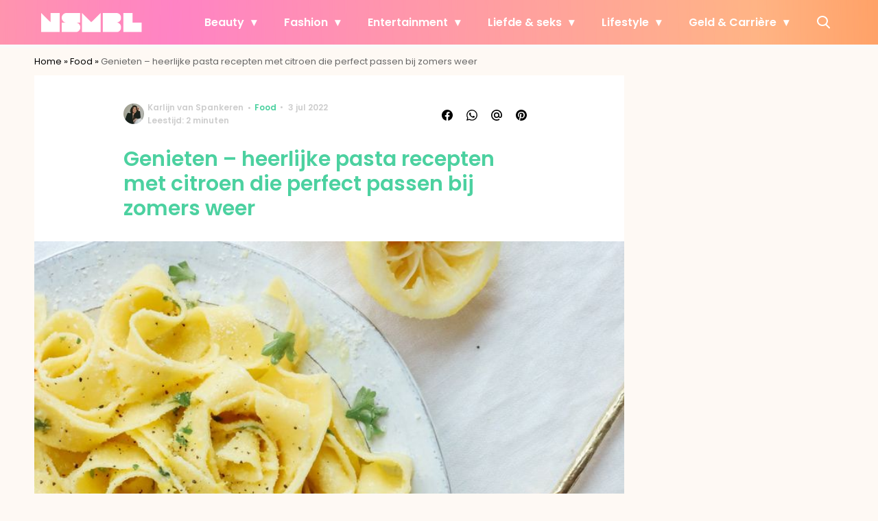

--- FILE ---
content_type: text/html; charset=UTF-8
request_url: https://www.nsmbl.nl/pasta-recepten-met-citroen-zomer/
body_size: 31070
content:
<!doctype html>
<html lang="nl-NL" class="no-js">
    <head>
      <meta charset="utf-8">
      <meta http-equiv="X-UA-Compatible" content="IE=edge">
      <meta name="viewport" content="width=device-width, initial-scale=1">
        <script type="text/javascript">window.gdprAppliesGlobally=true;
(function(){function n(){if(!window.frames.__cmpLocator){if(document.body&&document.body.firstChild){var e=document.body;var t=document.createElement("iframe");t.style.display="none";t.name="__cmpLocator";t.title="cmpLocator";e.insertBefore(t,e.firstChild)}else{setTimeout(n,5)}}}function e(e,t,n){if(typeof n!=="function"){return}
if(!window.__cmpBuffer){window.__cmpBuffer=[]}if(e==="ping"){n({gdprAppliesGlobally:window.gdprAppliesGlobally,cmpLoaded:false},true)}else{window.__cmpBuffer.push({command:e,parameter:t,callback:n})}}e.stub=true;function t(r){if(!window.__cmp||window.__cmp.stub!==true){return}if(!r.data){return}var a=typeof r.data==="string";var e;try{e=a?JSON.parse(r.data):r.data}catch(t){return}if(e.__cmpCall){var o=e.__cmpCall;window.__cmp(o.command,o.parameter,function(e,t){var n={__cmpReturn:{returnValue:e,success:t,callId:o.callId}};r.source.postMessage(a?JSON.stringify(n):n,"*")})}}if(typeof window.__cmp!=="function"){window.__cmp=e;if(window.addEventListener){window.addEventListener("message",t,false)}else{window.attachEvent("onmessage",t)}}n()})();(function(e){var t=document.createElement("script");t.id="spcloader";t.type="text/javascript";t.async=true;t.src="https://sdk.privacy-center.org/"+e+"/loader.js?target="+document.location.hostname;t.charset="utf-8";var n=document.getElementsByTagName("script")[0];
n.parentNode.insertBefore(t,n)})("11ef8ac9-6270-4d5e-8b99-8d6a5bd60059");console.log('Didomi cookiewall');

window.didomiOnReady = window.didomiOnReady || [];
window.didomiOnReady.push(function (Didomi) {
    window.tc_vars = {
      // Add Didomi variables
      didomiGDPRApplies: window.didomiState.didomiGDPRApplies,
      didomiIABConsent: window.didomiState.didomiIABConsent,
      didomiVendorsConsent: window.didomiState.didomiVendorsConsent,
      didomiVendorsConsentUnknown: window.didomiState.didomiVendorsConsentUnknown,
      didomiVendorsConsentDenied: window.didomiState.didomiVendorsConsentDenied,
      didomiPurposesConsent: window.didomiState.didomiPurposesConsent,
      didomiPurposesConsentUnknown: window.didomiState.didomiPurposesConsentUnknown,
      didomiPurposesConsentDenied: window.didomiState.didomiPurposesConsentDenied,
      didomiExperimentId: window.didomiState.didomiExperimentId,
      didomiExperimentUserGroup: window.didomiState.didomiExperimentUserGroup,
    };
    if(tc_vars.didomiPurposesConsent != ''){
        console.log( 'cookiewall consent = true');
        consentLevel = 3;
        loadAllScripts();
      } else {
        console.log( 'cookiewall consent = false');
        consentLevel = 0;
        loadAllScripts();
      }
});

window.didomiEventListeners = window.didomiEventListeners || [];
  window.didomiEventListeners.push({
    event: 'notice.clickagree',
    listener: function () {
      console.log('clicked agree');
      consentLevel =3;
      loadAllScripts();
      return false;
    }
  });
  window.didomiEventListeners.push({
    event: 'preferences.clickagreetoall',
    listener: function () {
        console.log('clicked agree');
        consentLevel =3;
        loadAllScripts();
        return false;
    }
  });
  window.didomiEventListeners.push({
    event: 'preferences.clicksavechoices',
    listener: function () {
        console.log('clicked agree');
        consentLevel = 3;
        loadAllScripts();
        return false;
    }
  });

function loadAllScripts(){
  console.log('start loading all scripts 2.19');
  console.log(tc_vars.didomiPurposesConsentDenied);
  var deniedConsent = tc_vars.didomiPurposesConsentDenied;
  
  if(deniedConsent.indexOf('cookies') == -1) {
    //SETTING VARIABLES
    var wpk_tags = dataLayer[0].Tags;
    if (wpk_tags != undefined) {
      var wpk_tags_array = wpk_tags.split(',');
    } else {
      var wpk_tags_array = [];
    }

    var sales_keywords = dataLayer[0].sales_keywords;
    if(sales_keywords == undefined){
        sales_keywords= '';
    } else {
      sales_keywords = sales_keywords.replace(/_/g, '');
      sales_keywords = sales_keywords.replace(/&/g, '_');
      sales_keywords = sales_keywords.replace(/&amp;/g, '_');
    }

    if (typeof dataLayer[0].Site !== 'undefined') {
      var site_name = dataLayer[0].Site.toLowerCase();
    } else {
      var site_name = '';
    }

    site_name = site_name.split(".");

    //SETTING VARIABLES
    var script = document.createElement("script");
    script.src = "https://shared.mediahuis.be/cxense/cxense.nsmbl.min.js";
    script.type = "didomi/javascript";
    script.setAttribute('data-vendor','iab:412');

    console.log('ads: '+deniedConsent.indexOf('create_ads_profile'));
    console.log('content: '+deniedConsent.indexOf('select_personalized_content'));

    if(deniedConsent.indexOf('create_ads_profile') < 0  && deniedConsent.indexOf('select_personalized_content') < 0){
      document.head.appendChild(script);
      console.log('load cxense!!!');
    } else {
      console.log('NOT load cxense!!');
    }
    if (dataLayer[0].show_banners == 1) {
      console.log('trigger fillSlots from cookiewall');
      setTimeout(function(){ fillSlots(); }, 800);
    //   fillSlots();
    }
    if(deniedConsent.indexOf('social_media') < 0){
      var y = document.getElementsByClassName("social-media-no-consent-box");
      var i;
      for (i = 0; i < y.length; i++) {
        y[i].style.display = "none";
      }
      var x_fb_post = document.getElementsByClassName("fb-post-no-consent");
      while(x_fb_post.length > 0) {
        x_fb_post[0].className = "fb-post";
      }
      var x_fb_video = document.getElementsByClassName("fb-video-no-consent");
      var i;
      while(x_fb_video.length > 0) {
        x_fb_video[0].className = "fb-video";
      }
      var x_twitter = document.getElementsByClassName("twitter-tweet-no-consent");
      while(x_twitter.length > 0) {
        x_twitter[0].className = "twitter-tweet";
      }
      var xi = document.getElementsByClassName("instagram-media-no-consent");
      while(xi.length > 0) {
        xi[0].className = "instagram-media";
      }
      var script = document.createElement("script");
      script.src = "https://platform.twitter.com/widgets.js";
      document.head.appendChild(script);

      var script = document.createElement("script");
      script.src = "https://www.instagram.com/embed.js";
      document.head.appendChild(script);

      var script = document.createElement("script");
      script.innerHTML = "window.instgrm.Embeds.process();";
      document.head.appendChild(script);

      var script = document.createElement("script");
      script.src = "https://connect.facebook.net/nl_NL/sdk.js#xfbml=1&amp;version=v8.0";

      var facebookDiv = document.createElement('script');
          facebookDiv.innerHTML =`window.fbAsyncInit = function() {FB.init({ xfbml      : true, version    : 'v5.0' });}; `;
          document.head.appendChild(facebookDiv);

      var my_awesome_script = document.createElement('script');
          my_awesome_script.setAttribute('src','https://connect.facebook.net/en_US/sdk.js');
          my_awesome_script.async = 'true';
          my_awesome_script.defer = 'true';
          document.head.appendChild(my_awesome_script);
    }
  } else {
    if (dataLayer[0].show_banners == 1) {
      console.log('trigger fillSlots from cookiewall when cookies denied');
      // setTimeout(function(){ fillSlots(); }, 100);
      fillSlots();
    }
  }
}

if (navigator.userAgent.toLowerCase().indexOf('cxensebot') != -1) {
  loadAllScripts();
}
</script>

     <link rel="preconnect" href="https://fonts.gstatic.com" crossorigin>
  <link rel="manifest" href="/wp-json/app/manifest">
  <link rel="preload" href="https://www.nsmbl.nl/wp-content/themes/fw3-nsmbl/fonts/wpk.ttf?x6yh2d" as="font" crossorigin="anonymous">
  <link rel="license" href="https://www.mediahuis.nl/algemene-voorwaarden/gebruikersvoorwaarden-uitgaven/general-terms-of-use-for-mediahuis-publications/">
  <meta name="dcterms.rights" content="Mediahuis Nederland B.V." />
      <meta name="theme-color" content="#ff87bd">
        <script>
    document.documentElement.className=document.documentElement.className.replace(/\bno-js\b/,"js");var window_width=Math.max(document.documentElement.clientWidth,window.innerWidth||0),isApple=/ipad|iphone|ipod/i.test(navigator.userAgent.toLowerCase()),isIphone=/iphone/i.test(navigator.userAgent.toLowerCase()),isAndroid=/android/i.test(navigator.userAgent.toLowerCase()),isMsie=/msie|windows/i.test(navigator.userAgent.toLowerCase()),isEdge=/edge/i.test(navigator.userAgent.toLowerCase());if(isApple)document.documentElement.className+=" apple",isIphone&&(document.documentElement.className+=" iphone");else if(isAndroid)document.documentElement.className+=" android";else if(isEdge)document.documentElement.className+=" edge";else if(isMsie){document.documentElement.className+=" msie";var isTen=/msie\ 10.0/i.test(navigator.userAgent.toLowerCase());isTen&&(document.documentElement.className+=" msie10");var isChrome=/chrome/i.test(navigator.userAgent.toLowerCase());isChrome&&(document.documentElement.className+=" mschrome");var isOld=/msie\ 9.0/i.test(navigator.userAgent.toLowerCase());isOld&&(document.documentElement.className+=" msieold");var isTooOld=/msie 8.0|msie 7.0|msie 6.0/i.test(navigator.userAgent.toLowerCase());isTooOld&&(document.documentElement.className+=" noooooo")}
  </script>

  <meta name='robots' content='index, follow, max-image-preview:large, max-snippet:-1, max-video-preview:-1' />
	<style>img:is([sizes="auto" i], [sizes^="auto," i]) { contain-intrinsic-size: 3000px 1500px }</style>
	
	<!-- This site is optimized with the Yoast SEO Premium plugin v23.2 (Yoast SEO v25.1) - https://yoast.com/wordpress/plugins/seo/ -->
	<title>5x pasta recepten met citroen die perfect passen bij zomers weer</title>
	<meta name="description" content="In de zomer gaan we het liefst voor een fris gerecht, iets met citroen bijvoorbeeld. Dit zijn vijf heerlijke pasta recepten." />
	<link rel="canonical" href="https://www.nsmbl.nl/pasta-recepten-met-citroen-zomer/" />
	<meta property="og:locale" content="nl_NL" />
	<meta property="og:type" content="article" />
	<meta property="og:title" content="Genieten - heerlijke pasta recepten met citroen om die perfect passen bij zomers weer" />
	<meta property="og:description" content="Pasta met limoncello en ricotta anyone?" />
	<meta property="og:url" content="https://www.nsmbl.nl/pasta-recepten-met-citroen-zomer/" />
	<meta property="og:site_name" content="NSMBL" />
	<meta property="article:published_time" content="2022-07-03T11:04:01+00:00" />
	<meta property="article:modified_time" content="2025-07-16T15:10:40+00:00" />
	<meta property="og:image" content="https://img.nsmbl.nl/images/DKD30zot2bQuTrT3UB4A6a413Ts=/0x0/filters:quality(80):format(jpeg):background_color(fff)/https%3A%2F%2Fwww.nsmbl.nl%2Fwp-content%2Fuploads%2F2022%2F07%2Fcitroenpasta.jpg" />
	<meta property="og:image:width" content="3941" />
	<meta property="og:image:height" content="2648" />
	<meta property="og:image:type" content="image/jpeg" />
	<meta name="author" content="Karlijn van Spankeren" />
	<meta name="twitter:label1" content="Geschreven door" />
	<meta name="twitter:data1" content="Karlijn van Spankeren" />
	<meta name="twitter:label2" content="Geschatte leestijd" />
	<meta name="twitter:data2" content="2 minuten" />
	<script type="application/ld+json" class="yoast-schema-graph">{"@context":"https://schema.org","@graph":[{"@type":"Article","@id":"https://www.nsmbl.nl/pasta-recepten-met-citroen-zomer/#article","isPartOf":{"@id":"https://www.nsmbl.nl/pasta-recepten-met-citroen-zomer/"},"author":{"name":"Karlijn van Spankeren","@id":"https://www.nsmbl.nl/#/schema/person/5a7a9119dfba86e0a39b696fca3f4319"},"headline":"Genieten &#8211; heerlijke pasta recepten met citroen die perfect passen bij zomers weer","datePublished":"2022-07-03T11:04:01+00:00","dateModified":"2025-07-16T15:10:40+00:00","mainEntityOfPage":{"@id":"https://www.nsmbl.nl/pasta-recepten-met-citroen-zomer/"},"wordCount":377,"publisher":{"@id":"https://www.nsmbl.nl/#organization"},"image":{"@id":"https://www.nsmbl.nl/pasta-recepten-met-citroen-zomer/#primaryimage"},"thumbnailUrl":"https://www.nsmbl.nl/wp-content/uploads/2022/07/citroenpasta.jpg","articleSection":["Food"],"inLanguage":"nl-NL"},{"@type":"WebPage","@id":"https://www.nsmbl.nl/pasta-recepten-met-citroen-zomer/","url":"https://www.nsmbl.nl/pasta-recepten-met-citroen-zomer/","name":"5x pasta recepten met citroen die perfect passen bij zomers weer","isPartOf":{"@id":"https://www.nsmbl.nl/#website"},"primaryImageOfPage":{"@id":"https://www.nsmbl.nl/pasta-recepten-met-citroen-zomer/#primaryimage"},"image":{"@id":"https://www.nsmbl.nl/pasta-recepten-met-citroen-zomer/#primaryimage"},"thumbnailUrl":"https://www.nsmbl.nl/wp-content/uploads/2022/07/citroenpasta.jpg","datePublished":"2022-07-03T11:04:01+00:00","dateModified":"2025-07-16T15:10:40+00:00","description":"In de zomer gaan we het liefst voor een fris gerecht, iets met citroen bijvoorbeeld. Dit zijn vijf heerlijke pasta recepten.","breadcrumb":{"@id":"https://www.nsmbl.nl/pasta-recepten-met-citroen-zomer/#breadcrumb"},"inLanguage":"nl-NL","potentialAction":[{"@type":"ReadAction","target":["https://www.nsmbl.nl/pasta-recepten-met-citroen-zomer/"]}]},{"@type":"ImageObject","inLanguage":"nl-NL","@id":"https://www.nsmbl.nl/pasta-recepten-met-citroen-zomer/#primaryimage","url":"https://www.nsmbl.nl/wp-content/uploads/2022/07/citroenpasta.jpg","contentUrl":"https://www.nsmbl.nl/wp-content/uploads/2022/07/citroenpasta.jpg","width":3941,"height":2648},{"@type":"BreadcrumbList","@id":"https://www.nsmbl.nl/pasta-recepten-met-citroen-zomer/#breadcrumb","itemListElement":[{"@type":"ListItem","position":1,"name":"Home","item":"https://www.nsmbl.nl/"},{"@type":"ListItem","position":2,"name":"Food","item":"https://www.nsmbl.nl/food/"},{"@type":"ListItem","position":3,"name":"Genieten &#8211; heerlijke pasta recepten met citroen die perfect passen bij zomers weer"}]},{"@type":"WebSite","@id":"https://www.nsmbl.nl/#website","url":"https://www.nsmbl.nl/","name":"NSMBL","description":"piecing together the daily puzzle called life","publisher":{"@id":"https://www.nsmbl.nl/#organization"},"potentialAction":[{"@type":"SearchAction","target":{"@type":"EntryPoint","urlTemplate":"https://www.nsmbl.nl/?s={search_term_string}"},"query-input":{"@type":"PropertyValueSpecification","valueRequired":true,"valueName":"search_term_string"}}],"inLanguage":"nl-NL"},{"@type":"Organization","@id":"https://www.nsmbl.nl/#organization","name":"NSMBL","url":"https://www.nsmbl.nl/","logo":{"@type":"ImageObject","inLanguage":"nl-NL","@id":"https://www.nsmbl.nl/#/schema/logo/image/","url":"https://www.nsmbl.nl/wp-content/uploads/2018/05/cropped-nsmbl_favi.png","contentUrl":"https://www.nsmbl.nl/wp-content/uploads/2018/05/cropped-nsmbl_favi.png","width":512,"height":512,"caption":"NSMBL"},"image":{"@id":"https://www.nsmbl.nl/#/schema/logo/image/"}},{"@type":"Person","@id":"https://www.nsmbl.nl/#/schema/person/5a7a9119dfba86e0a39b696fca3f4319","name":"Karlijn van Spankeren","image":{"@type":"ImageObject","url":"https://img.nsmbl.nl/images/8OhdLQoSpmh_jTNICT38QlsiGNo=/150x150/filters:quality(80):format(jpeg):background_color(fff)/https%3A%2F%2Fwww.nsmbl.nl%2Fwp-content%2Fuploads%2F2022%2F08%2FScreenshot-33.png","caption":"Karlijn van Spankeren"},"description":"Met een scherp oog voor de laatste trends en een diepgaande passie voor alles wat sociaal en stijlvol is, staat Karlijn klaar als jouw expert op het gebied van mode, beauty, parfum en (pop)cultuur. Als fervent horecabezoeker en kenner van het nachtleven, weet zij waar je wil zijn én wanneer. Dus, als je op zoek bent naar tips en advies om je leven net wat meer pit te geven: zij is je vrouw.  ","sameAs":["https://www.instagram.com/karlijnvanspankeren/","https://www.linkedin.com/in/karlijn-van-spankeren-12b762176/"],"knowsAbout":["parfum","cultuur","horeca","mode"],"jobTitle":"Redacteur","url":"https://www.nsmbl.nl/author/karlijn-van-spankeren/"}]}</script>
	<!-- / Yoast SEO Premium plugin. -->


<link rel='dns-prefetch' href='//cdn.kaching.eu.com' />
<link rel='dns-prefetch' href='//www.dwin2.com' />
<link rel='dns-prefetch' href='//ajax.googleapis.com' />
<link rel='dns-prefetch' href='//fonts.googleapis.com' />
        <script>
          dataLayer = [{
          'show_banners': 1,
          'Author':'Karlijnvan Spankeren',
          'Pubdate':'2022/07/03',
          'Categories': 'Food',
          'Tags':'',
          'Site':'NSMBL',
          'Type':'post',
          'Socialshares':0,
          'Words':363,
          'PostID':545085,
          'sales_keywords': 'Food & Drinks',
          'cs_fpid': '0'

          }];
        </script>

        <meta name="cXenseParse:mhu-article_author" content="Karlijnvan Spankeren" />
        <meta name="cXenseParse:mhu-article_ispaidcontent" content="false" />
                        <meta name="cXenseParse:Taxonomy" content="Food" />


    <style id='classic-theme-styles-inline-css' type='text/css'>
/*! This file is auto-generated */
.wp-block-button__link{color:#fff;background-color:#32373c;border-radius:9999px;box-shadow:none;text-decoration:none;padding:calc(.667em + 2px) calc(1.333em + 2px);font-size:1.125em}.wp-block-file__button{background:#32373c;color:#fff;text-decoration:none}
</style>
<link rel='stylesheet' id='wpcomvip-governance-css' href='https://www.nsmbl.nl/wp-content/plugins/vip-governance/css/vip-governance.css?ver=1.0.6' type='text/css' media='all' />
<style id='global-styles-inline-css' type='text/css'>
:root{--wp--preset--aspect-ratio--square: 1;--wp--preset--aspect-ratio--4-3: 4/3;--wp--preset--aspect-ratio--3-4: 3/4;--wp--preset--aspect-ratio--3-2: 3/2;--wp--preset--aspect-ratio--2-3: 2/3;--wp--preset--aspect-ratio--16-9: 16/9;--wp--preset--aspect-ratio--9-16: 9/16;--wp--preset--color--black: #000000;--wp--preset--color--cyan-bluish-gray: #abb8c3;--wp--preset--color--white: #ffffff;--wp--preset--color--pale-pink: #f78da7;--wp--preset--color--vivid-red: #cf2e2e;--wp--preset--color--luminous-vivid-orange: #ff6900;--wp--preset--color--luminous-vivid-amber: #fcb900;--wp--preset--color--light-green-cyan: #7bdcb5;--wp--preset--color--vivid-green-cyan: #00d084;--wp--preset--color--pale-cyan-blue: #8ed1fc;--wp--preset--color--vivid-cyan-blue: #0693e3;--wp--preset--color--vivid-purple: #9b51e0;--wp--preset--gradient--vivid-cyan-blue-to-vivid-purple: linear-gradient(135deg,rgba(6,147,227,1) 0%,rgb(155,81,224) 100%);--wp--preset--gradient--light-green-cyan-to-vivid-green-cyan: linear-gradient(135deg,rgb(122,220,180) 0%,rgb(0,208,130) 100%);--wp--preset--gradient--luminous-vivid-amber-to-luminous-vivid-orange: linear-gradient(135deg,rgba(252,185,0,1) 0%,rgba(255,105,0,1) 100%);--wp--preset--gradient--luminous-vivid-orange-to-vivid-red: linear-gradient(135deg,rgba(255,105,0,1) 0%,rgb(207,46,46) 100%);--wp--preset--gradient--very-light-gray-to-cyan-bluish-gray: linear-gradient(135deg,rgb(238,238,238) 0%,rgb(169,184,195) 100%);--wp--preset--gradient--cool-to-warm-spectrum: linear-gradient(135deg,rgb(74,234,220) 0%,rgb(151,120,209) 20%,rgb(207,42,186) 40%,rgb(238,44,130) 60%,rgb(251,105,98) 80%,rgb(254,248,76) 100%);--wp--preset--gradient--blush-light-purple: linear-gradient(135deg,rgb(255,206,236) 0%,rgb(152,150,240) 100%);--wp--preset--gradient--blush-bordeaux: linear-gradient(135deg,rgb(254,205,165) 0%,rgb(254,45,45) 50%,rgb(107,0,62) 100%);--wp--preset--gradient--luminous-dusk: linear-gradient(135deg,rgb(255,203,112) 0%,rgb(199,81,192) 50%,rgb(65,88,208) 100%);--wp--preset--gradient--pale-ocean: linear-gradient(135deg,rgb(255,245,203) 0%,rgb(182,227,212) 50%,rgb(51,167,181) 100%);--wp--preset--gradient--electric-grass: linear-gradient(135deg,rgb(202,248,128) 0%,rgb(113,206,126) 100%);--wp--preset--gradient--midnight: linear-gradient(135deg,rgb(2,3,129) 0%,rgb(40,116,252) 100%);--wp--preset--font-size--small: 13px;--wp--preset--font-size--medium: 20px;--wp--preset--font-size--large: 36px;--wp--preset--font-size--x-large: 42px;--wp--preset--spacing--20: 0.44rem;--wp--preset--spacing--30: 0.67rem;--wp--preset--spacing--40: 1rem;--wp--preset--spacing--50: 1.5rem;--wp--preset--spacing--60: 2.25rem;--wp--preset--spacing--70: 3.38rem;--wp--preset--spacing--80: 5.06rem;--wp--preset--shadow--natural: 6px 6px 9px rgba(0, 0, 0, 0.2);--wp--preset--shadow--deep: 12px 12px 50px rgba(0, 0, 0, 0.4);--wp--preset--shadow--sharp: 6px 6px 0px rgba(0, 0, 0, 0.2);--wp--preset--shadow--outlined: 6px 6px 0px -3px rgba(255, 255, 255, 1), 6px 6px rgba(0, 0, 0, 1);--wp--preset--shadow--crisp: 6px 6px 0px rgba(0, 0, 0, 1);}:where(.is-layout-flex){gap: 0.5em;}:where(.is-layout-grid){gap: 0.5em;}body .is-layout-flex{display: flex;}.is-layout-flex{flex-wrap: wrap;align-items: center;}.is-layout-flex > :is(*, div){margin: 0;}body .is-layout-grid{display: grid;}.is-layout-grid > :is(*, div){margin: 0;}:where(.wp-block-columns.is-layout-flex){gap: 2em;}:where(.wp-block-columns.is-layout-grid){gap: 2em;}:where(.wp-block-post-template.is-layout-flex){gap: 1.25em;}:where(.wp-block-post-template.is-layout-grid){gap: 1.25em;}.has-black-color{color: var(--wp--preset--color--black) !important;}.has-cyan-bluish-gray-color{color: var(--wp--preset--color--cyan-bluish-gray) !important;}.has-white-color{color: var(--wp--preset--color--white) !important;}.has-pale-pink-color{color: var(--wp--preset--color--pale-pink) !important;}.has-vivid-red-color{color: var(--wp--preset--color--vivid-red) !important;}.has-luminous-vivid-orange-color{color: var(--wp--preset--color--luminous-vivid-orange) !important;}.has-luminous-vivid-amber-color{color: var(--wp--preset--color--luminous-vivid-amber) !important;}.has-light-green-cyan-color{color: var(--wp--preset--color--light-green-cyan) !important;}.has-vivid-green-cyan-color{color: var(--wp--preset--color--vivid-green-cyan) !important;}.has-pale-cyan-blue-color{color: var(--wp--preset--color--pale-cyan-blue) !important;}.has-vivid-cyan-blue-color{color: var(--wp--preset--color--vivid-cyan-blue) !important;}.has-vivid-purple-color{color: var(--wp--preset--color--vivid-purple) !important;}.has-black-background-color{background-color: var(--wp--preset--color--black) !important;}.has-cyan-bluish-gray-background-color{background-color: var(--wp--preset--color--cyan-bluish-gray) !important;}.has-white-background-color{background-color: var(--wp--preset--color--white) !important;}.has-pale-pink-background-color{background-color: var(--wp--preset--color--pale-pink) !important;}.has-vivid-red-background-color{background-color: var(--wp--preset--color--vivid-red) !important;}.has-luminous-vivid-orange-background-color{background-color: var(--wp--preset--color--luminous-vivid-orange) !important;}.has-luminous-vivid-amber-background-color{background-color: var(--wp--preset--color--luminous-vivid-amber) !important;}.has-light-green-cyan-background-color{background-color: var(--wp--preset--color--light-green-cyan) !important;}.has-vivid-green-cyan-background-color{background-color: var(--wp--preset--color--vivid-green-cyan) !important;}.has-pale-cyan-blue-background-color{background-color: var(--wp--preset--color--pale-cyan-blue) !important;}.has-vivid-cyan-blue-background-color{background-color: var(--wp--preset--color--vivid-cyan-blue) !important;}.has-vivid-purple-background-color{background-color: var(--wp--preset--color--vivid-purple) !important;}.has-black-border-color{border-color: var(--wp--preset--color--black) !important;}.has-cyan-bluish-gray-border-color{border-color: var(--wp--preset--color--cyan-bluish-gray) !important;}.has-white-border-color{border-color: var(--wp--preset--color--white) !important;}.has-pale-pink-border-color{border-color: var(--wp--preset--color--pale-pink) !important;}.has-vivid-red-border-color{border-color: var(--wp--preset--color--vivid-red) !important;}.has-luminous-vivid-orange-border-color{border-color: var(--wp--preset--color--luminous-vivid-orange) !important;}.has-luminous-vivid-amber-border-color{border-color: var(--wp--preset--color--luminous-vivid-amber) !important;}.has-light-green-cyan-border-color{border-color: var(--wp--preset--color--light-green-cyan) !important;}.has-vivid-green-cyan-border-color{border-color: var(--wp--preset--color--vivid-green-cyan) !important;}.has-pale-cyan-blue-border-color{border-color: var(--wp--preset--color--pale-cyan-blue) !important;}.has-vivid-cyan-blue-border-color{border-color: var(--wp--preset--color--vivid-cyan-blue) !important;}.has-vivid-purple-border-color{border-color: var(--wp--preset--color--vivid-purple) !important;}.has-vivid-cyan-blue-to-vivid-purple-gradient-background{background: var(--wp--preset--gradient--vivid-cyan-blue-to-vivid-purple) !important;}.has-light-green-cyan-to-vivid-green-cyan-gradient-background{background: var(--wp--preset--gradient--light-green-cyan-to-vivid-green-cyan) !important;}.has-luminous-vivid-amber-to-luminous-vivid-orange-gradient-background{background: var(--wp--preset--gradient--luminous-vivid-amber-to-luminous-vivid-orange) !important;}.has-luminous-vivid-orange-to-vivid-red-gradient-background{background: var(--wp--preset--gradient--luminous-vivid-orange-to-vivid-red) !important;}.has-very-light-gray-to-cyan-bluish-gray-gradient-background{background: var(--wp--preset--gradient--very-light-gray-to-cyan-bluish-gray) !important;}.has-cool-to-warm-spectrum-gradient-background{background: var(--wp--preset--gradient--cool-to-warm-spectrum) !important;}.has-blush-light-purple-gradient-background{background: var(--wp--preset--gradient--blush-light-purple) !important;}.has-blush-bordeaux-gradient-background{background: var(--wp--preset--gradient--blush-bordeaux) !important;}.has-luminous-dusk-gradient-background{background: var(--wp--preset--gradient--luminous-dusk) !important;}.has-pale-ocean-gradient-background{background: var(--wp--preset--gradient--pale-ocean) !important;}.has-electric-grass-gradient-background{background: var(--wp--preset--gradient--electric-grass) !important;}.has-midnight-gradient-background{background: var(--wp--preset--gradient--midnight) !important;}.has-small-font-size{font-size: var(--wp--preset--font-size--small) !important;}.has-medium-font-size{font-size: var(--wp--preset--font-size--medium) !important;}.has-large-font-size{font-size: var(--wp--preset--font-size--large) !important;}.has-x-large-font-size{font-size: var(--wp--preset--font-size--x-large) !important;}
:where(.wp-block-post-template.is-layout-flex){gap: 1.25em;}:where(.wp-block-post-template.is-layout-grid){gap: 1.25em;}
:where(.wp-block-columns.is-layout-flex){gap: 2em;}:where(.wp-block-columns.is-layout-grid){gap: 2em;}
:root :where(.wp-block-pullquote){font-size: 1.5em;line-height: 1.6;}
</style>
<link rel='stylesheet' id='contact-form-7-css' href='https://www.nsmbl.nl/wp-content/plugins/contact-form-7/includes/css/styles.css?ver=6.0.6' type='text/css' media='all' />
<link rel='stylesheet' id='plugin-styles-css' href='https://www.nsmbl.nl/wp-content/plugins/mediahuis-advertisement/css/main.css?ver=1.0.5.3' type='text/css' media='all' />
<link rel='stylesheet' id='plugin-styles-speechbubble-css' href='https://www.nsmbl.nl/wp-content/plugins/mediahuis-speechbubble//css/speechbubble.css?ver=0.1.2' type='text/css' media='all' />
<link rel='stylesheet' id='gac-frontend-styles-css' href='https://www.nsmbl.nl/wp-content/plugins/mediahuis-ga-toparticles/assets/css/frontend.css?ver=1.0.2' type='text/css' media='all' />
<link rel='stylesheet' id='fw3-styles-css' href='https://www.nsmbl.nl/wp-content/themes/fw3-nsmbl/css/nsmbl.css?ver=3.5.24' type='text/css' media='all' />
<link rel='stylesheet' id='google-fonts-css' href='https://fonts.googleapis.com/css?family=Poppins:400,400i,500,600,600i&#038;display=swap' type='text/css' media='all' />
<script type="text/javascript" src="https://cdn.kaching.eu.com/latest/nsmbl/kaching.js" id="kaching-script-js"></script>
<script type="text/javascript" src="https://cdn.kaching.eu.com/latest/nsmbl/dmp.js" id="kachingdmp-script-js"></script>
<link rel="alternate" title="oEmbed (JSON)" type="application/json+oembed" href="https://www.nsmbl.nl/wp-json/oembed/1.0/embed?url=https%3A%2F%2Fwww.nsmbl.nl%2Fpasta-recepten-met-citroen-zomer%2F" />
<link rel="alternate" title="oEmbed (XML)" type="text/xml+oembed" href="https://www.nsmbl.nl/wp-json/oembed/1.0/embed?url=https%3A%2F%2Fwww.nsmbl.nl%2Fpasta-recepten-met-citroen-zomer%2F&#038;format=xml" />
    <style></style>
      <script src="https://cdn.onesignal.com/sdks/web/v16/OneSignalSDK.page.js" defer></script>
  <script>
          window.OneSignalDeferred = window.OneSignalDeferred || [];
          OneSignalDeferred.push(async function(OneSignal) {
            await OneSignal.init({
              appId: "5b7912b8-2a2d-4b25-9d12-3d96fbd495fd",
              serviceWorkerOverrideForTypical: true,
              path: "https://www.nsmbl.nl/wp-content/plugins/onesignal-free-web-push-notifications/sdk_files/",
              serviceWorkerParam: { scope: "/wp-content/plugins/onesignal-free-web-push-notifications/sdk_files/push/onesignal/" },
              serviceWorkerPath: "OneSignalSDKWorker.js",
            });
          });

          // Unregister the legacy OneSignal service worker to prevent scope conflicts
          if (navigator.serviceWorker) {
            navigator.serviceWorker.getRegistrations().then((registrations) => {
              // Iterate through all registered service workers
              registrations.forEach((registration) => {
                // Check the script URL to identify the specific service worker
                if (registration.active && registration.active.scriptURL.includes('OneSignalSDKWorker.js.php')) {
                  // Unregister the service worker
                  registration.unregister().then((success) => {
                    if (success) {
                      console.log('OneSignalSW: Successfully unregistered:', registration.active.scriptURL);
                    } else {
                      console.log('OneSignalSW: Failed to unregister:', registration.active.scriptURL);
                    }
                  });
                }
              });
            }).catch((error) => {
              console.error('Error fetching service worker registrations:', error);
            });
        }
        </script>
<link rel="icon" href="https://www.nsmbl.nl/wp-content/uploads/2018/10/cropped-nsmbl-1-32x32.png" sizes="32x32" />
<link rel="icon" href="https://www.nsmbl.nl/wp-content/uploads/2018/10/cropped-nsmbl-1-192x192.png" sizes="192x192" />
<link rel="apple-touch-icon" href="https://www.nsmbl.nl/wp-content/uploads/2018/10/cropped-nsmbl-1-180x180.png" />
<meta name="msapplication-TileImage" content="https://www.nsmbl.nl/wp-content/uploads/2018/10/cropped-nsmbl-1-270x270.png" />
		<style type="text/css" id="wp-custom-css">
			body {
    --fw3-header-background: url(https://www.nsmbl.nl/wp-content/uploads/2024/07/nsmbl_menu_pattern.png) #000;
}
		</style>
		        



    

        <script>
            const kaching = new KaChing();
            var site_name = 'Nsmbl';

                        var is_fixed = '';
            // console.log('is fixed: ', is_fixed);
            
            console.log('ignore fill slots');
            document.addEventListener("DOMContentLoaded", function(event) {
                console.log('DOM loaded...');
                // console.log(document.querySelector('.article__content').offsetHeight);
                if (dataLayer[0].show_banners == 1) { 
                    // fillSlots();
                    // setTimeout(function(){ fillSlots(); }, 800);
                }
            });
            

            function fillSlots() {
                console.log('Fill slots called..');
                $premium_article = false;
                $premium_ad_settings = "no_ads";
                                    $premium_article = '';
                
                
                var sales_keywords = dataLayer[0].sales_keywords;
                if (sales_keywords != undefined) {
                    sales_keywords = sales_keywords.replace(/_/g, '');
                    sales_keywords = sales_keywords.replace(/&/g, '_');
                    sales_keywords = sales_keywords.replace(/&amp;/g, '_');
                    var sales_keywords_array = sales_keywords.split(',');
                } else {
                    var sales_keywords_array = [];
                }

                var tags = dataLayer[0].Tags;
                if (tags != undefined) {
                    tags = tags.replace(/_/g, '');
                    tags = tags.replace(/&/g, '_');
                    tags = tags.replace(/&amp;/g, '_');
                    var tags_array = tags.split(',');
                } else {
                    var tags_array = [];
                }

                // t1 - Top banner
                if (document.getElementById('ad_leaderboard-t1')) {
                    //if (window_width > 768) {
                    kaching.defineSlot(
                        'leaderboard',
                        't1', {
                        isLazy: true,
                        }
                    );
                    //}
                }
            
                // // Elastic native
                if (document.getElementById('ad_elasticnative-1')) {
                    kaching.defineSlot(
                        'elasticnative',
                        '1', {
                        isLazy: true,
                        }
                    );
                }

                // Inpage banners 
                var inpageBanners = document.querySelectorAll(".ad--inpageleaderboard");
                var i_page;
                var inpageSpot= [];
                
                for (i_page = 0; i_page < inpageBanners.length; i_page++) {
                    inpageSpot[i_page] = 'wpk_inline_' + i_page;
                    realcount_page = i_page + 2;
                    kaching.defineSlot(
                        'leaderboard',
                        'b'+realcount_page, {
                        isLazy: true,
                        }
                    );
                }

                // Inline banners
                var inlineBanners = document.querySelectorAll(".ad-inline_banner");
                var i;
                var inlineSpot= [];
                
                for (i = 0; i < inlineBanners.length; i++) {
                    inlineSpot[i] = 'ad_leaderboardrectangle-' + i;
                    realcount = i + 1;
                    
                    // // AD ADS WITH KACHING
                    kaching.defineSlot(
                        'leaderboardrectangle',
                        'b'+realcount, {
                        isLazy: true,
                        }
                    );
                }


                // Sidebar banners
                if(!$premium_ad_settings || !$premium_article) { 
                    var aside_h;
                    if (document.querySelector('.aside-wrap')) {
                        // aside_h = document.querySelector('.aside-wrap').offsetHeight + (inlineBanners.length * 90); 
                        // aside_h = document.querySelector('.aside-wrap').offsetHeight;
                        aside_h = document.querySelector('.article__content').offsetHeight - 0;
                        // console.log('aside: ',aside_h);
                        console.log('aside-wrap: ', document.querySelector('.article__content').offsetHeight);
                    }
                    // echo "aside_h = document.querySelector('.aside-wrap').offsetHeight;";
                    var sidebar_density = '1000';
                    // console.log('sidebar density: ', sidebar_density);
                    if (sidebar_density < 1) {
                        sidebar_density = 1000;
                    }
                    var banner_count = Math.floor(aside_h / sidebar_density);  //was 1000 and before that 1200
                    var banner_container_height = Math.floor(100 / banner_count);
                    // console.log('b_count: ', banner_count);
                    var selection = document.querySelector('body .site-main') !== null;
                    if (selection) {
                        document.querySelector('body .site-main').style.overflow = 'unset';
                    }

                    var selection = document.querySelector('body .wrap') !== null;
                    if (selection) {
                        document.querySelector('body .wrap').style.overflow = 'unset';
                    }
                    var wpk_aside = document.querySelector('.aside .aside-wrap') !== null;
                    if (wpk_aside) {
                        document.querySelector('aside .aside-wrap').style.position = 'static';
                    }
                    
                    for (x = 1; x <= banner_count; x++) {
                        document.querySelector('.aside-wrap').insertAdjacentHTML('beforeend', '<div class="sticky-banner-container "  style="position:relative;" id="sticky-banner-container' + x + '"><div class="ad ad--rectangleskyscraper sticky-banner" id="ad_rectangleskyscraper-b'+x+'" style="text-align:center;width:300px;position:sticky;top: 75px; margin-top: 0px;"></div></div>');
                        document.querySelector('#sticky-banner-container' + x).style.height = banner_container_height + '%';
                        document.querySelector('#aside-single').style.height = aside_h + 'px';
                        document.querySelector('.aside-wrap').style.height = '100%';

                        // TODO: add option to fix sidebar to complete right of the browser window (relative on main is the issue for absolute )
                        // document.querySelector('.aside-wrap').style.position = 'fixed';
                        // document.querySelector('.aside-wrap').style.right = '10px';

                        kaching.defineSlot(
                            'rectangleskyscraper',
                            'b' + x, {
                            isLazy: true,
                            }
                        );
                    }
                }




                // Footer banner
                if (document.getElementById('ad_leaderboard-b1') ) {
                    kaching.defineSlot(
                        'leaderboard',
                        'b1', {
                            isLazy: true,
                        }
                    );
                }

                // // Related content banner
                // if (document.getElementById('ad_leaderboard-b99') ) {
                //     kaching.defineSlot(
                //         'leaderboard',
                //         'b2', {
                //             isLazy: true,
                //         }
                //     );
                // }


                                    var page_type = 'detail';
                
                var showGamblingAdsKaching = document.cookie.match('(^|;)\\s*showGamblingAds\\s*=\\s*([^;]+)')?.pop() || true;
                
                // Exception for Metro
                if (dataLayer[0].Author == 'Mediaplanet') { 
                    console.log('author:', dataLayer[0].Author);
                    adunit_name = '/mediaplanet'
                } else {
                    adunit_name = '/page'
                }

                if(window_width < 500){
                        var platform = 'MOB';
                    }else{
                        var platform = 'WWW';
                    }

                console.log('init ka-ching ...');
                kaching.init({
                    adunit: site_name+adunit_name,
                    page: {
                        paid: false,
                        taglist: tags_array,
                    },
                    // environment: test,
                    platform: platform,
                    personalAds: true,
                    //Prebid:true,
                                        targeting: {
                        article_taglist: tags_array,
                        sales_keywords: sales_keywords_array,
                        page_type: page_type,
                        article_id: '545085',
                        gambling: showGamblingAdsKaching ? 'true' : 'false'                    },
                    })
                    .then(() => {
                        console.log('after ka-ching init');
                    });
                }

                document.addEventListener('KaChing.render.init', event => {
                    console.log('ka-ching init post action...');
                    // event contains the event channel & data
                    // ie. channel outputs "KaChing.render.init"
                    // ie. data outputs "{ format: 'video', url: 'http://the-vast-tag-url' }"

                    // DO STUFF AFTER KACHING RENDERED...
                    postAdActions();
                });


                function postAdActions() {
                    var inlineBanners = document.querySelectorAll(".ad-inline_banner");
                    
                    inlineBanners.forEach(element => {
                        if(element.getAttribute('data-google-query-id')){
                            // console.log(element);
                            placeholderDiv = 'placeholder_'+element.id;
                            console.log('el child: ', element.childNodes[0].childElementCount);
                            if (element.childNodes[0].childElementCount > 0 && !placeholderDiv) {
                                document.getElementById(placeholderDiv).style.display = 'none';
                            }
                        } else {
                            // Element is filled by GAM
                            // console.log('Wait whats here?', element.getAttribute('data-google-query-id'));
                            // console.log(element.lastChild.childElementCount);
                            // Remove placeholder
                        }

                       
                    });

                    var topBanners = document.querySelectorAll(".ad-top_banner");
                    topBanners.forEach(element => {
                        if(element.getAttribute('data-google-query-id')){
                            placeholderDiv = 'placeholder_'+element.id;
                            if (element.childNodes[0].childElementCount > 0 && !placeholderDiv) {
                                document.getElementById(placeholderDiv).style.display = 'none';
                            }
                        }
                    });

                    var footerBanners = document.querySelectorAll(".ad-footer_banner");
                    footerBanners.forEach(element => {
                        if(element.getAttribute('data-google-query-id')){
                            placeholderDiv = 'placeholder_'+element.id;
                            if (element.childNodes[0].childElementCount > 0 && !placeholderDiv) {
                                document.getElementById(placeholderDiv).style.display = 'none';
                            }
                        }
                    });

                }
        </script>
         <script async id="ebx" src="//applets.ebxcdn.com/ebx.js"></script>
    </head>
    <body class="wp-singular post-template-default single single-post postid-545085 single-format-standard wp-custom-logo wp-theme-fw3-nsmbl light-theme no-dark-mode" data-type="single">
    <script>
        const currentTheme = document.cookie.match('(^|;)\\s*fw3-theme\\s*=\\s*([^;]+)')?.pop() || '';
        const noDarkMode = document.body.classList.contains("no-dark-mode");
        const darkModeMobileOnly = document.body.classList.contains("dark-mode-mobile-only");
        let isMobile = window.matchMedia("(any-pointer:coarse) and (max-width: 766px)").matches;
        if (!noDarkMode && ((darkModeMobileOnly && isMobile) || !darkModeMobileOnly)) {
          if (currentTheme == "dark") {
            if (document.body.classList.contains("light-theme")) document.body.classList.remove("light-theme");
            if (!document.body.classList.contains("dark-theme")) document.body.classList.add("dark-theme");
          } else if (currentTheme == "light") {
            if (document.body.classList.contains("dark-theme")) document.body.classList.remove("dark-theme");
            if (!document.body.classList.contains("light-theme")) document.body.classList.add("light-theme");
          }
        }
      </script>
    <!-- Google Tag Manager -->
<noscript><iframe src="//www.googletagmanager.com/ns.html?id=GTM-PN3TZH"
height="0" width="0" style="display:none;visibility:hidden"></iframe></noscript>
<script>(function(w,d,s,l,i){w[l]=w[l]||[];w[l].push({'gtm.start':
new Date().getTime(),event:'gtm.js'});var f=d.getElementsByTagName(s)[0],
j=d.createElement(s),dl=l!='dataLayer'?'&l='+l:'';j.async=true;j.src=
'//www.googletagmanager.com/gtm.js?id='+i+dl;f.parentNode.insertBefore(j,f);
})(window,document,'script','dataLayer','GTM-PN3TZH');</script>
<!-- End Google Tag Manager -->
    <div class="header-container">
      <div class="header-holder">
        <header id="masthead" class="header" role="banner">
          <div class="logo logo__header"><a href="https://www.nsmbl.nl" data-component-name="header-logo" data-link-type="image"><img src="https://www.nsmbl.nl/wp-content/uploads/2019/02/nsmbl-logo-02.svg" alt="NSMBL" class="logo"></a></div>
                    <div class="search-btn"
          data-component-name="search" data-link-type="button" data-action="open"><i class="icon-search"></i></div>
          <div class="mobile-menu-btn open"><i class="icon-menu"
          data-component-name="nav" data-link-type="button" data-action="open"></i></div>
        </header>
        <div class="overlay"></div>
<nav class="nav " role="navigation" aria-label="NSMBL Hoofdmenu">
    <div class="nav__header">
        <a href="https://www.nsmbl.nl" data-component-name="header-logo" data-link-type="image"><img src="https://www.nsmbl.nl/wp-content/uploads/2019/02/nsmbl-logo-02.svg" alt="NSMBL" class="logo"></a>        <div class="mobile-menu-btn close"><i class="icon-close"></i></div>
    </div>
    <ul id="menu-main-navigation" class="menu"><li id="menu-item-531779" class="menu-item menu-item-type-taxonomy menu-item-object-category menu-item-has-children menu-item-531779"><a href="https://www.nsmbl.nl/beauty/" data-component-name="nav" data-position="header" data-link-type="navitem" data-link-uri="https://www.nsmbl.nl/beauty/">Beauty</a><button class="sub-menu-toggle" role="button"></button>
<ul class="sub-menu">
	<li id="menu-item-549030" class="menu-item menu-item-type-taxonomy menu-item-object-category menu-item-549030"><a href="https://www.nsmbl.nl/beauty/haar/" data-component-name="nav" data-position="header" data-link-type="navitem" data-link-uri="https://www.nsmbl.nl/beauty/haar/">Haar</a></li>
	<li id="menu-item-549031" class="menu-item menu-item-type-taxonomy menu-item-object-category menu-item-549031"><a href="https://www.nsmbl.nl/beauty/huidverzorging/" data-component-name="nav" data-position="header" data-link-type="navitem" data-link-uri="https://www.nsmbl.nl/beauty/huidverzorging/">Huidverzorging</a></li>
	<li id="menu-item-549032" class="menu-item menu-item-type-taxonomy menu-item-object-category menu-item-549032"><a href="https://www.nsmbl.nl/beauty/make-up/" data-component-name="nav" data-position="header" data-link-type="navitem" data-link-uri="https://www.nsmbl.nl/beauty/make-up/">Make-up</a></li>
	<li id="menu-item-549033" class="menu-item menu-item-type-taxonomy menu-item-object-category menu-item-549033"><a href="https://www.nsmbl.nl/beauty/nagels/" data-component-name="nav" data-position="header" data-link-type="navitem" data-link-uri="https://www.nsmbl.nl/beauty/nagels/">Nagels</a></li>
	<li id="menu-item-591231" class="menu-item menu-item-type-taxonomy menu-item-object-category menu-item-591231"><a href="https://www.nsmbl.nl/beauty/parfum/" data-component-name="nav" data-position="header" data-link-type="navitem" data-link-uri="https://www.nsmbl.nl/beauty/parfum/">Parfum</a></li>
	<li id="menu-item-549034" class="menu-item menu-item-type-taxonomy menu-item-object-category menu-item-549034"><a href="https://www.nsmbl.nl/beauty/tattoos/" data-component-name="nav" data-position="header" data-link-type="navitem" data-link-uri="https://www.nsmbl.nl/beauty/tattoos/">Tattoos</a></li>
</ul>
</li>
<li id="menu-item-531776" class="menu-item menu-item-type-taxonomy menu-item-object-category menu-item-has-children menu-item-531776"><a href="https://www.nsmbl.nl/fashion/" data-component-name="nav" data-position="header" data-link-type="navitem" data-link-uri="https://www.nsmbl.nl/fashion/">Fashion</a><button class="sub-menu-toggle" role="button"></button>
<ul class="sub-menu">
	<li id="menu-item-549050" class="menu-item menu-item-type-taxonomy menu-item-object-category menu-item-549050"><a href="https://www.nsmbl.nl/fashion/fashion-week/" data-component-name="nav" data-position="header" data-link-type="navitem" data-link-uri="https://www.nsmbl.nl/fashion/fashion-week/">Fashion Week</a></li>
	<li id="menu-item-582454" class="menu-item menu-item-type-taxonomy menu-item-object-category menu-item-582454"><a href="https://www.nsmbl.nl/fashion/kleding-accessoires/" data-component-name="nav" data-position="header" data-link-type="navitem" data-link-uri="https://www.nsmbl.nl/fashion/kleding-accessoires/">Kleding &amp; Accessoires</a></li>
	<li id="menu-item-549051" class="menu-item menu-item-type-taxonomy menu-item-object-category menu-item-549051"><a href="https://www.nsmbl.nl/fashion/modenieuws/" data-component-name="nav" data-position="header" data-link-type="navitem" data-link-uri="https://www.nsmbl.nl/fashion/modenieuws/">Modenieuws</a></li>
	<li id="menu-item-549052" class="menu-item menu-item-type-taxonomy menu-item-object-category menu-item-549052"><a href="https://www.nsmbl.nl/fashion/modetrends/" data-component-name="nav" data-position="header" data-link-type="navitem" data-link-uri="https://www.nsmbl.nl/fashion/modetrends/">Modetrends</a></li>
	<li id="menu-item-549053" class="menu-item menu-item-type-taxonomy menu-item-object-category menu-item-549053"><a href="https://www.nsmbl.nl/fashion/shopping/" data-component-name="nav" data-position="header" data-link-type="navitem" data-link-uri="https://www.nsmbl.nl/fashion/shopping/">Shoppen</a></li>
</ul>
</li>
<li id="menu-item-548840" class="menu-item menu-item-type-taxonomy menu-item-object-category menu-item-has-children menu-item-548840"><a href="https://www.nsmbl.nl/entertainment/" data-component-name="nav" data-position="header" data-link-type="navitem" data-link-uri="https://www.nsmbl.nl/entertainment/">Entertainment</a><button class="sub-menu-toggle" role="button"></button>
<ul class="sub-menu">
	<li id="menu-item-582455" class="menu-item menu-item-type-taxonomy menu-item-object-category menu-item-582455"><a href="https://www.nsmbl.nl/entertainment/boeken/" data-component-name="nav" data-position="header" data-link-type="navitem" data-link-uri="https://www.nsmbl.nl/entertainment/boeken/">Boeken</a></li>
	<li id="menu-item-582457" class="menu-item menu-item-type-taxonomy menu-item-object-category menu-item-582457"><a href="https://www.nsmbl.nl/entertainment/evenementen/" data-component-name="nav" data-position="header" data-link-type="navitem" data-link-uri="https://www.nsmbl.nl/entertainment/evenementen/">Evenementen</a></li>
	<li id="menu-item-549040" class="menu-item menu-item-type-taxonomy menu-item-object-category menu-item-549040"><a href="https://www.nsmbl.nl/entertainment/films-series/" data-component-name="nav" data-position="header" data-link-type="navitem" data-link-uri="https://www.nsmbl.nl/entertainment/films-series/">Films &#038; series</a></li>
	<li id="menu-item-582456" class="menu-item menu-item-type-taxonomy menu-item-object-category menu-item-582456"><a href="https://www.nsmbl.nl/entertainment/muziek/" data-component-name="nav" data-position="header" data-link-type="navitem" data-link-uri="https://www.nsmbl.nl/entertainment/muziek/">Muziek</a></li>
	<li id="menu-item-549041" class="menu-item menu-item-type-taxonomy menu-item-object-category menu-item-549041"><a href="https://www.nsmbl.nl/entertainment/social-media/" data-component-name="nav" data-position="header" data-link-type="navitem" data-link-uri="https://www.nsmbl.nl/entertainment/social-media/">Social media</a></li>
</ul>
</li>
<li id="menu-item-549057" class="menu-item menu-item-type-taxonomy menu-item-object-category menu-item-has-children menu-item-549057"><a href="https://www.nsmbl.nl/love-life/" data-component-name="nav" data-position="header" data-link-type="navitem" data-link-uri="https://www.nsmbl.nl/love-life/">Liefde &#038; seks</a><button class="sub-menu-toggle" role="button"></button>
<ul class="sub-menu">
	<li id="menu-item-582460" class="menu-item menu-item-type-taxonomy menu-item-object-category menu-item-582460"><a href="https://www.nsmbl.nl/love-life/daten/" data-component-name="nav" data-position="header" data-link-type="navitem" data-link-uri="https://www.nsmbl.nl/love-life/daten/">Daten</a></li>
	<li id="menu-item-591232" class="menu-item menu-item-type-taxonomy menu-item-object-category menu-item-591232"><a href="https://www.nsmbl.nl/love-life/pride/" data-component-name="nav" data-position="header" data-link-type="navitem" data-link-uri="https://www.nsmbl.nl/love-life/pride/">Pride</a></li>
	<li id="menu-item-582458" class="menu-item menu-item-type-taxonomy menu-item-object-category menu-item-582458"><a href="https://www.nsmbl.nl/love-life/relaties/" data-component-name="nav" data-position="header" data-link-type="navitem" data-link-uri="https://www.nsmbl.nl/love-life/relaties/">Relaties</a></li>
	<li id="menu-item-582459" class="menu-item menu-item-type-taxonomy menu-item-object-category menu-item-582459"><a href="https://www.nsmbl.nl/love-life/seksualiteit/" data-component-name="nav" data-position="header" data-link-type="navitem" data-link-uri="https://www.nsmbl.nl/love-life/seksualiteit/">Seksualiteit</a></li>
</ul>
</li>
<li id="menu-item-582461" class="menu-item menu-item-type-taxonomy menu-item-object-category menu-item-has-children menu-item-582461"><a href="https://www.nsmbl.nl/lifestyle/" data-component-name="nav" data-position="header" data-link-type="navitem" data-link-uri="https://www.nsmbl.nl/lifestyle/">Lifestyle</a><button class="sub-menu-toggle" role="button"></button>
<ul class="sub-menu">
	<li id="menu-item-591233" class="menu-item menu-item-type-taxonomy menu-item-object-category menu-item-591233"><a href="https://www.nsmbl.nl/festivals/" data-component-name="nav" data-position="header" data-link-type="navitem" data-link-uri="https://www.nsmbl.nl/festivals/">Festivals</a></li>
	<li id="menu-item-582462" class="menu-item menu-item-type-taxonomy menu-item-object-category menu-item-582462"><a href="https://www.nsmbl.nl/lifestyle/lichaam/" data-component-name="nav" data-position="header" data-link-type="navitem" data-link-uri="https://www.nsmbl.nl/lifestyle/lichaam/">Lichaam</a></li>
	<li id="menu-item-582464" class="menu-item menu-item-type-taxonomy menu-item-object-category menu-item-582464"><a href="https://www.nsmbl.nl/lifestyle/mentale-gezondheid/" data-component-name="nav" data-position="header" data-link-type="navitem" data-link-uri="https://www.nsmbl.nl/lifestyle/mentale-gezondheid/">Mentale Gezondheid</a></li>
	<li id="menu-item-582465" class="menu-item menu-item-type-taxonomy menu-item-object-category menu-item-582465"><a href="https://www.nsmbl.nl/lifestyle/queer/" data-component-name="nav" data-position="header" data-link-type="navitem" data-link-uri="https://www.nsmbl.nl/lifestyle/queer/">Queer</a></li>
	<li id="menu-item-591234" class="menu-item menu-item-type-taxonomy menu-item-object-category menu-item-591234"><a href="https://www.nsmbl.nl/lifestyle/reizen/" data-component-name="nav" data-position="header" data-link-type="navitem" data-link-uri="https://www.nsmbl.nl/lifestyle/reizen/">Reizen</a></li>
	<li id="menu-item-591235" class="menu-item menu-item-type-taxonomy menu-item-object-category menu-item-591235"><a href="https://www.nsmbl.nl/lifestyle/technologie/" data-component-name="nav" data-position="header" data-link-type="navitem" data-link-uri="https://www.nsmbl.nl/lifestyle/technologie/">Technologie</a></li>
	<li id="menu-item-582466" class="menu-item menu-item-type-taxonomy menu-item-object-category menu-item-582466"><a href="https://www.nsmbl.nl/lifestyle/vriendschap/" data-component-name="nav" data-position="header" data-link-type="navitem" data-link-uri="https://www.nsmbl.nl/lifestyle/vriendschap/">Vriendschap</a></li>
</ul>
</li>
<li id="menu-item-582467" class="menu-item menu-item-type-taxonomy menu-item-object-category menu-item-has-children menu-item-582467"><a href="https://www.nsmbl.nl/geld-carriere/" data-component-name="nav" data-position="header" data-link-type="navitem" data-link-uri="https://www.nsmbl.nl/geld-carriere/">Geld &amp; Carrière</a><button class="sub-menu-toggle" role="button"></button>
<ul class="sub-menu">
	<li id="menu-item-591236" class="menu-item menu-item-type-taxonomy menu-item-object-category menu-item-591236"><a href="https://www.nsmbl.nl/geld-carriere/geld/" data-component-name="nav" data-position="header" data-link-type="navitem" data-link-uri="https://www.nsmbl.nl/geld-carriere/geld/">Geld</a></li>
	<li id="menu-item-582468" class="menu-item menu-item-type-taxonomy menu-item-object-category menu-item-582468"><a href="https://www.nsmbl.nl/geld-carriere/money-talks/" data-component-name="nav" data-position="header" data-link-type="navitem" data-link-uri="https://www.nsmbl.nl/geld-carriere/money-talks/">Money Talks</a></li>
	<li id="menu-item-582469" class="menu-item menu-item-type-taxonomy menu-item-object-category menu-item-582469"><a href="https://www.nsmbl.nl/geld-carriere/werk-carriere/" data-component-name="nav" data-position="header" data-link-type="navitem" data-link-uri="https://www.nsmbl.nl/geld-carriere/werk-carriere/">Werk &amp; Carrière</a></li>
</ul>
</li>
</ul>    <div class="nav__footer">
        <ul class="socialmenu">
    <li class="socialmenu__item">
        <a href="https://www.youtube.com/user/NSMBLvideo" target="_blank" data-component-name="social" data-link-title="YouTube" data-link-type="button" data-link-uri="https://www.youtube.com/user/NSMBLvideo"><span class="socialmenu__item-text">YouTube</span><i class="icon-youtube"></i></a>
    </li>
            <li class="socialmenu__item">
        <a href="https://www.tiktok.com/@nsmblmagazine/" target="_blank" data-component-name="social" data-link-title="TikTok" data-link-type="button" data-link-uri="https://www.tiktok.com/@nsmblmagazine/"><span class="socialmenu__item-text">TikTok</span><i class="icon-tiktok"></i></a>
    </li>
            <li class="socialmenu__item">
        <a href="https://www.instagram.com/nsmbl/" target="_blank" data-component-name="social" data-link-title="Instagram" data-link-type="button" data-link-uri="https://www.instagram.com/nsmbl/"><span class="socialmenu__item-text">Instagram</span><i class="icon-instagram"></i></a>
    </li>
              <li class="socialmenu__item">
          <a href="https://www.facebook.com/NSMBL/" target="_blank" data-component-name="social" data-link-title="Facebook" data-link-type="button" data-link-uri="https://www.facebook.com/NSMBL/"><span class="socialmenu__item-text">Facebook</span><i class="icon-facebook"></i></a>
      </li>
             <li class="socialmenu__item">
        <a href="https://bsky.app/profile/nsmbl.nl" target="_blank" data-component-name="social" data-link-title="Bluesky" data-link-type="button" data-link-uri="https://bsky.app/profile/nsmbl.nl"><span class="socialmenu__item-text">Instagram</span><i class="icon-bluesky"></i></a>
    </li>
            <li class="socialmenu__item">
        <a href="https://nieuwsbrief.nsmbl.nl" target="_blank" data-component-name="social" data-link-title="Newsletter" data-link-type="button" data-link-uri="https://nieuwsbrief.nsmbl.nl"><span class="socialmenu__item-text">Newsletter</span><i class="icon-newsletter"></i></a>
    </li>
                
</ul>
    </div>
</nav>
      </div>
    </div>
    <div class="search search__header">
      
<script>
  document.addEventListener('DOMContentLoaded', function() {
    var jsonValues = ;
    autocomplete(document.getElementById('s'), jsonValues);
  });

  function autocomplete(inp, arr) {
    var currentFocus;
    inp.addEventListener("input", function(e) {
      var a, b, i, val = this.value;
      closeAllLists();
      if (!val) { return false;}
      currentFocus = -1;
      a = document.createElement("DIV");
      a.setAttribute("id", this.id + "autocomplete-list");
      a.setAttribute("class", "autocomplete-items");

      // Create and append the title
      // var title = document.createElement("DIV");
      // title.setAttribute("class", "autocomplete-title");
      // title.innerHTML = "<strong><small>Onze suggesties...</small></strong>";
      // a.appendChild(title);

      this.parentNode.appendChild(a);
      for (i = 0; i < arr.length; i++) {
        if (arr[i].substr(0, val.length).toUpperCase() == val.toUpperCase()) {
          b = document.createElement("DIV");
          b.innerHTML = "<strong>" + arr[i].substr(0, val.length) + "</strong>";
          b.innerHTML += arr[i].substr(val.length);
          b.innerHTML += "<input type='hidden' value='" + arr[i] + "'>";
          b.addEventListener("click", function(e) {
            inp.value = this.getElementsByTagName("input")[0].value;
            closeAllLists();
            document.querySelector('.search--container form').submit();
          });
          a.appendChild(b);
        }
      }
    });

    inp.addEventListener("keydown", function(e) {
      var x = document.getElementById(this.id + "autocomplete-list");
      if (x) x = x.getElementsByTagName("div");
      if (e.keyCode == 40) {
        currentFocus++;
        addActive(x);
      } else if (e.keyCode == 38) {
        currentFocus--;
        addActive(x);
      } else if (e.keyCode == 13) {
        if (currentFocus > -1) {
          e.preventDefault();
          if (x) x[currentFocus].click();
        }
      }
    });

    function addActive(x) {
      if (!x) return false;
      removeActive(x);
      if (currentFocus >= x.length) currentFocus = 0;
      if (currentFocus < 0) currentFocus = (x.length - 1);
      x[currentFocus].classList.add("autocomplete-active");
    }

    function removeActive(x) {
      for (var i = 0; i < x.length; i++) {
        x[i].classList.remove("autocomplete-active");
      }
    }

    function closeAllLists(elmnt) {
      var x = document.getElementsByClassName("autocomplete-items");
      for (var i = 0; i < x.length; i++) {
        if (elmnt != x[i] && elmnt != inp) {
          x[i].parentNode.removeChild(x[i]);
        }
      }
    }

    document.addEventListener("click", function (e) {
      closeAllLists(e.target);
    });
  }
</script>


<style>
  .autocomplete-items {
    position: absolute;
    border: 1px solid #d4d4d4;
    border-bottom: none;
    border-top: 5px solid #e9e9e9;
    z-index: 99;
    top: calc(100% - 1.5rem);
    left: auto;
    right: auto;
    width: 100%;
    
  }
  .autocomplete-items div {
    padding: 10px;
    cursor: pointer;
    background-color: #fff;
    border-bottom: 1px solid #d4d4d4;
  }
  @media all and (max-width: 450px) {
    .autocomplete-items {
      left: 0;
      right: 0;
    }
    .autocomplete-items div {
      max-width: 100%;
    }
  }
  @media all and (min-width: 450px) {
    .autocomplete-items {
      max-width: 395px;
    }
    .autocomplete-items div {
      max-width: 395px;
    }
  }

  .autocomplete-items div:not(.autocomplete-title):hover {
    background-color: #e9e9e9;
  }
  .autocomplete-items .autocomplete-title {
    padding: 4px 10px;
    background-color: #f9f9f9;
    border-bottom: 1px solid #d4d4d4;
    font-size: 12px;
  }

  .autocomplete-active {
    background-color: DodgerBlue !important;
    color: #ffffff;
  }
</style>



<style>
  #pills-container {
    font-size: 12px;
    border-bottom: 1px solid #d4d4d4;
    padding-bottom: 10px;
  }
  @media all and (min-width: 450px) {
    #pills-container {
    text-align: center;
  }
  }
  .search.search__boxed #pills-container {
    display: none;
  }
  .pill {
    display: inline-block;
    padding: 3px 10px;
    margin: 3px;
    background-color: var(--fw3-primary);
    color: var(--fw3-white);
    border-radius: 10px;
    cursor: pointer;
  }

  .pill:hover {
    background-color: var(--fw3-secondary);
    color: var(--fw3-primary);
  }
</style>







<div class="search--container">
   
    <form method="get" action="https://www.nsmbl.nl">
      <div class="search--container__input">
        <input class="search-string" placeholder="Waar ben je naar op zoek" value="" onfocus="this.placeholder = ''" onblur="this.placeholder = &quot;&quot;" name="s" id="s">
       
        <span class="empty-btn"><i class="icon-close2" data-component-name="search" data-link-type="button" data-action="close"></i></span>
      </div>

            
      <div class="search--container__button">
        <button class="submit" data-component-name="search" data-link-type="button" data-searchterm=""><i class="icon-search" id="iconSearchFormSubmit"></i></button>
      </div>
    </form>
</div>
    </div>
	
<div class="reading-time-wrapper"><progress class="reading-time-indicator" value="0" max="0"></progress></div>

<div id="breadcrumbs" class="container container--breadcrumbs"><span><span><a href="https://www.nsmbl.nl/">Home</a></span> » <span><a href="https://www.nsmbl.nl/food/">Food</a></span> » <span class="breadcrumb_last" aria-current="page">Genieten &#8211; heerlijke pasta recepten met citroen die perfect passen bij zomers weer</span></span></div>
<div class="mha_container mha_container--fixedheight mha_container--header"><div id="ad_leaderboard-t1" class="ad ad-leaderboard ad-top_banner"></div></div>

<div id="primary" class="content-area content-area--columns">
  <main id="main" class="" role="main">
      <article class="single article__content has--featured-image"
      data-id="545085"
      data-type="post"
      data-format=""
      data-url="https://www.nsmbl.nl/pasta-recepten-met-citroen-zomer/">

        <div class="meta">
    <div class="meta__image">
      <a href="https://www.nsmbl.nl/author/karlijn-van-spankeren/" data-component-name="meta" data-link-type="button" data-link-title="Karlijn van Spankeren"><img src="https://img.nsmbl.nl/images/78r6uy5xFuyCuCiv_p5N94TFA7s=/60x60/filters:quality(80):format(jpeg):background_color(fff)/https%3A%2F%2Fwww.nsmbl.nl%2Fwp-content%2Fuploads%2F2022%2F08%2FScreenshot-33.png" alt="Karlijn van Spankeren" class="meta__author-image"></a>    </div>
    <div class="meta__content">
      <span class="meta__author">
        <a href="https://www.nsmbl.nl/author/karlijn-van-spankeren/" class="meta__author-link" data-component-name="meta" data-link-type="button" data-link-title="Karlijn van Spankeren" data-link-uri="https://www.nsmbl.nl/author/karlijn-van-spankeren/">Karlijn van Spankeren</a>      </span>
      <span data-nosnippet class="meta__category">
        <a href="https://www.nsmbl.nl/food/" class="list__meta-category-link" data-component-name="meta" data-link-type="button" data-link-title="Food" data-link-uri="https://www.nsmbl.nl/food/">Food</a>      </span>
      <span data-nosnippet class="meta__date">
        3 jul 2022<span class="meta__time">,&nbsp;<time datetime="2022-07-03T13:04:01+02:00" class="time">13:04</time></span>      </span>
            <div class="meta__reading-time">
        Leestijd: 2 minuten      </div>
    </div>
  </div>

      <div><div class="social-share social-share--top"><span class="social-share__text">Deel dit artikel:</span>
      <a href="https://www.facebook.com/sharer.php?u=https://www.nsmbl.nl/pasta-recepten-met-citroen-zomer/?utm_medium=social%26utm_source=Facebook%26utm_campaign=sharebutton&t=Genieten &#8211; heerlijke pasta recepten met citroen die perfect passen bij zomers weer" target="_blank">
        <svg width="24" height="24" role="img" viewBox="0 0 24 24" xmlns="https://www.w3.org/2000/svg">
          <path d="M24 12.073c0-6.627-5.373-12-12-12s-12 5.373-12 12c0 5.99 4.388 10.954 10.125 11.854v-8.385H7.078v-3.47h3.047V9.43c0-3.007 1.792-4.669 4.533-4.669 1.312 0 2.686.235 2.686.235v2.953H15.83c-1.491 0-1.956.925-1.956 1.874v2.25h3.328l-.532 3.47h-2.796v8.385C19.612 23.027 24 18.062 24 12.073z"/>
        </svg><span class="social-share__name">Share</span></a>
      <a href="whatsapp://send?text=https://www.nsmbl.nl/pasta-recepten-met-citroen-zomer/?utm_medium=social%26utm_source=WhatsApp%26utm_campaign=sharebutton - Genieten &#8211; heerlijke pasta recepten met citroen die perfect passen bij zomers weer" data-action-"/share/whatsapp/share">
        <svg width="24" height="24" role="img" viewBox="0 0 24 24" xmlns="https://www.w3.org/2000/svg">
          <path d="M17.472 14.382c-.297-.149-1.758-.867-2.03-.967-.273-.099-.471-.148-.67.15-.197.297-.767.966-.94 1.164-.173.199-.347.223-.644.075-.297-.15-1.255-.463-2.39-1.475-.883-.788-1.48-1.761-1.653-2.059-.173-.297-.018-.458.13-.606.134-.133.298-.347.446-.52.149-.174.198-.298.298-.497.099-.198.05-.371-.025-.52-.075-.149-.669-1.612-.916-2.207-.242-.579-.487-.5-.669-.51-.173-.008-.371-.01-.57-.01-.198 0-.52.074-.792.372-.272.297-1.04 1.016-1.04 2.479 0 1.462 1.065 2.875 1.213 3.074.149.198 2.096 3.2 5.077 4.487.709.306 1.262.489 1.694.625.712.227 1.36.195 1.871.118.571-.085 1.758-.719 2.006-1.413.248-.694.248-1.289.173-1.413-.074-.124-.272-.198-.57-.347m-5.421 7.403h-.004a9.87 9.87 0 01-5.031-1.378l-.361-.214-3.741.982.998-3.648-.235-.374a9.86 9.86 0 01-1.51-5.26c.001-5.45 4.436-9.884 9.888-9.884 2.64 0 5.122 1.03 6.988 2.898a9.825 9.825 0 012.893 6.994c-.003 5.45-4.437 9.884-9.885 9.884m8.413-18.297A11.815 11.815 0 0012.05 0C5.495 0 .16 5.335.157 11.892c0 2.096.547 4.142 1.588 5.945L.057 24l6.305-1.654a11.882 11.882 0 005.683 1.448h.005c6.554 0 11.89-5.335 11.893-11.893a11.821 11.821 0 00-3.48-8.413Z"/>
        </svg><span class="social-share__name">App</span></a>
      <a href="/cdn-cgi/l/email-protection#[base64]">
        <svg width="24" height="24 role="img" viewBox="0 0 24 24" xmlns="https://www.w3.org/2000/svg">
          <path d="M15.61 12c0 1.99-1.62 3.61-3.61 3.61-1.99 0-3.61-1.62-3.61-3.61 0-1.99 1.62-3.61 3.61-3.61 1.99 0 3.61 1.62 3.61 3.61M12 0C5.383 0 0 5.383 0 12s5.383 12 12 12c2.424 0 4.761-.722 6.76-2.087l.034-.024-1.617-1.879-.027.017A9.494 9.494 0 0 1 12 21.54c-5.26 0-9.54-4.28-9.54-9.54 0-5.26 4.28-9.54 9.54-9.54 5.26 0 9.54 4.28 9.54 9.54a9.63 9.63 0 0 1-.225 2.05c-.301 1.239-1.169 1.618-1.82 1.568-.654-.053-1.42-.52-1.426-1.661V12A6.076 6.076 0 0 0 12 5.93 6.076 6.076 0 0 0 5.93 12 6.076 6.076 0 0 0 12 18.07a6.02 6.02 0 0 0 4.3-1.792 3.9 3.9 0 0 0 3.32 1.805c.874 0 1.74-.292 2.437-.821.719-.547 1.256-1.336 1.553-2.285.047-.154.135-.504.135-.507l.002-.013c.175-.76.253-1.52.253-2.457 0-6.617-5.383-12-12-12"/>
        </svg><span class="social-share__name">Mail</span></a>
      <a href="https://pinterest.com/pin/create/button/?url=https://www.nsmbl.nl/pasta-recepten-met-citroen-zomer/?utm_medium=social%26utm_source=Pinterest%26utm_campaign=sharebutton&media=https://www.nsmbl.nl/wp-content/uploads/2022/07/citroenpasta.jpg&description=Genieten &#8211; heerlijke pasta recepten met citroen die perfect passen bij zomers weer" count-layout="horizontal" target="_blank">
        <svg width="24" height="24" role="img" viewBox="0 0 24 24" xmlns="https://www.w3.org/2000/svg">
          <path d="M12.017 0C5.396 0 .029 5.367.029 11.987c0 5.079 3.158 9.417 7.618 11.162-.105-.949-.199-2.403.041-3.439.219-.937 1.406-5.957 1.406-5.957s-.359-.72-.359-1.781c0-1.663.967-2.911 2.168-2.911 1.024 0 1.518.769 1.518 1.688 0 1.029-.653 2.567-.992 3.992-.285 1.193.6 2.165 1.775 2.165 2.128 0 3.768-2.245 3.768-5.487 0-2.861-2.063-4.869-5.008-4.869-3.41 0-5.409 2.562-5.409 5.199 0 1.033.394 2.143.889 2.741.099.12.112.225.085.345-.09.375-.293 1.199-.334 1.363-.053.225-.172.271-.401.165-1.495-.69-2.433-2.878-2.433-4.646 0-3.776 2.748-7.252 7.92-7.252 4.158 0 7.392 2.967 7.392 6.923 0 4.135-2.607 7.462-6.233 7.462-1.214 0-2.354-.629-2.758-1.379l-.749 2.848c-.269 1.045-1.004 2.352-1.498 3.146 1.123.345 2.306.535 3.55.535 6.607 0 11.985-5.365 11.985-11.987C23.97 5.39 18.592.026 11.985.026L12.017 0z"/>
        </svg><span class="social-share__name">Pin</span></a></div></div>
      <h1 class="article__title">Genieten &#8211; heerlijke pasta recepten met citroen die perfect passen bij zomers weer</h1>
            <figure class="featured-image featured-image--has-caption">
        <img
          class="featured-image__image"
          src="https://img.nsmbl.nl/images/I_cgPGHzYZsh19KjZua6wqQTPjA=/375x211/filters:quality(80):format(jpeg):background_color(fff)/https%3A%2F%2Fwww.nsmbl.nl%2Fwp-content%2Fuploads%2F2022%2F07%2Fcitroenpasta.jpg"
          srcset="https://img.nsmbl.nl/images/I_cgPGHzYZsh19KjZua6wqQTPjA=/375x211/filters:quality(80):format(jpeg):background_color(fff)/https%3A%2F%2Fwww.nsmbl.nl%2Fwp-content%2Fuploads%2F2022%2F07%2Fcitroenpasta.jpg 375w, https://img.nsmbl.nl/images/nP7eFHcJ41s2zXbTSFavEgu-VAQ=/750x422/filters:quality(80):format(jpeg):background_color(fff)/https%3A%2F%2Fwww.nsmbl.nl%2Fwp-content%2Fuploads%2F2022%2F07%2Fcitroenpasta.jpg 750w, https://img.nsmbl.nl/images/-2YIFTrqo8iQJiLKCjh8DMo-EhE=/768x432/filters:quality(80):format(jpeg):background_color(fff)/https%3A%2F%2Fwww.nsmbl.nl%2Fwp-content%2Fuploads%2F2022%2F07%2Fcitroenpasta.jpg 768w, https://img.nsmbl.nl/images/CXYIEm71CALrdhx9A2t8sbESujA=/860x484/filters:quality(80):format(jpeg):background_color(fff)/https%3A%2F%2Fwww.nsmbl.nl%2Fwp-content%2Fuploads%2F2022%2F07%2Fcitroenpasta.jpg 860w, https://img.nsmbl.nl/images/J-jYZ0jLBUlb4RUVmj6oIkrhlRg=/1536x864/filters:quality(80):format(jpeg):background_color(fff)/https%3A%2F%2Fwww.nsmbl.nl%2Fwp-content%2Fuploads%2F2022%2F07%2Fcitroenpasta.jpg 1536w, https://img.nsmbl.nl/images/rGTHk5lDrPRdGTipmSPNLDYAEBk=/1720x968/filters:quality(80):format(jpeg):background_color(fff)/https%3A%2F%2Fwww.nsmbl.nl%2Fwp-content%2Fuploads%2F2022%2F07%2Fcitroenpasta.jpg 1720w"
          width="375"
          height="211"
          sizes="(min-width: 767px) 720px, (min-width: 1180px) 860px, 100vw"
          alt=""
          loading="lazy" >
                <figcaption class="wp-caption-text">
                                <span class="source caption-source">Unsplash</span>
                  </figcaption>
              </figure>
    
<p>Of het nu winter, herfst, lente of zomer is: een pasta gaat er altijd in. We begrijpen dat je niet zit te wachten op een vullende lasagne bolognese wanneer het buiten bijna 30 graden is. Denk je aan <a href="https://www.nsmbl.nl/5-zomerse-pasta-recepten/">zomerse recepten</a>, dan denk je aan citroen. Daarom verzamelden wij de lekkerste pasta-gerechten met citroen voor je. Dan hoef jij alleen nog maar te kiezen welke het wordt vanavond.</p>



<p>Pasta + citroen = genieten.</p>



<h2 class="wp-block-heading">5x pasta-recepten met citroen die je wil maken in de zomer</h2>



<p>Van risotto tot rigatoni: met een beetje citroen maak je van iedere pasta een zomers feestje.</p>



<h3 class="wp-block-heading">1. Citroenpasta met gerookte zalm</h3>



<p>Vis doet het altijd goed in de zomer. Deze tagliatelle met gerookte zalm en frisse citroensaus is een echte <em>crowdpleaser</em>. Of er nu vrienden komen eten of je schoonouders: deze pasta zorgt voor een gezellige sfeer aan tafel.</p><div class="mha_container mha_container--inline mha_container--fixedheight" id="mhaContainer-1"><div class="ad ad-leaderboard ad-inline_banner wpk-inline-banner" id="ad_leaderboardrectangle-b1"></div></div>


<div class="social-media-no-consent-box" style="border: 1px solid #ccc; padding:10px; margin-bottom:15px;">Instagram wordt niet geladen omdat je geen toestemming hebt gegeven. <a href="javascript:Didomi.notice.show();">Klik hier</a> om het aan te passen.<br><small>Wel toestemming gegeven maar niet getoond, herlaad de pagina.</small></div><blockquote class="instagram-media-no-consent" data-instgrm-captioned data-instgrm-permalink="https://www.instagram.com/p/CeiEOqIp_rJ/?utm_source=ig_embed&amp;utm_campaign=loading" data-instgrm-version="14" style=" background:#FFF; border:0; border-radius:3px; box-shadow:0 0 1px 0 rgba(0,0,0,0.5),0 1px 10px 0 rgba(0,0,0,0.15); margin: 1px; max-width:500px; min-width:326px; padding:0; width:99.375%; width:-webkit-calc(100% - 2px); width:calc(100% - 2px);">
<div style="padding:16px;"> <a class="inline-read-more" data-href="https://www.instagram.com/p/CeiEOqIp_rJ/?utm_source=inline_lees_ook" href="https://www.instagram.com/p/CeiEOqIp_rJ/?utm_source=ig_embed&amp;utm_campaign=loading" style=" background:#FFFFFF; line-height:0; padding:0 0; text-align:center; text-decoration:none; width:100%;" target="_blank"> 
<div style=" display: flex; flex-direction: row; align-items: center;">
<div style="background-color: #F4F4F4; border-radius: 50%; flex-grow: 0; height: 40px; margin-right: 14px; width: 40px;"></div>
<div style="display: flex; flex-direction: column; flex-grow: 1; justify-content: center;">
<div style=" background-color: #F4F4F4; border-radius: 4px; flex-grow: 0; height: 14px; margin-bottom: 6px; width: 100px;"></div>
<div style=" background-color: #F4F4F4; border-radius: 4px; flex-grow: 0; height: 14px; width: 60px;"></div>
</div>
</div>
<div style="padding: 19% 0;"></div>
<div style="display:block; height:50px; margin:0 auto 12px; width:50px;"><svg width="50px" height="50px" viewbox="0 0 60 60" version="1.1" xmlns="https://www.w3.org/2000/svg" xmlns:xlink="https://www.w3.org/1999/xlink"><g stroke="none" stroke-width="1" fill="none" fill-rule="evenodd"><g transform="translate(-511.000000, -20.000000)" fill="#000000"><g><path d="M556.869,30.41 C554.814,30.41 553.148,32.076 553.148,34.131 C553.148,36.186 554.814,37.852 556.869,37.852 C558.924,37.852 560.59,36.186 560.59,34.131 C560.59,32.076 558.924,30.41 556.869,30.41 M541,60.657 C535.114,60.657 530.342,55.887 530.342,50 C530.342,44.114 535.114,39.342 541,39.342 C546.887,39.342 551.658,44.114 551.658,50 C551.658,55.887 546.887,60.657 541,60.657 M541,33.886 C532.1,33.886 524.886,41.1 524.886,50 C524.886,58.899 532.1,66.113 541,66.113 C549.9,66.113 557.115,58.899 557.115,50 C557.115,41.1 549.9,33.886 541,33.886 M565.378,62.101 C565.244,65.022 564.756,66.606 564.346,67.663 C563.803,69.06 563.154,70.057 562.106,71.106 C561.058,72.155 560.06,72.803 558.662,73.347 C557.607,73.757 556.021,74.244 553.102,74.378 C549.944,74.521 548.997,74.552 541,74.552 C533.003,74.552 532.056,74.521 528.898,74.378 C525.979,74.244 524.393,73.757 523.338,73.347 C521.94,72.803 520.942,72.155 519.894,71.106 C518.846,70.057 518.197,69.06 517.654,67.663 C517.244,66.606 516.755,65.022 516.623,62.101 C516.479,58.943 516.448,57.996 516.448,50 C516.448,42.003 516.479,41.056 516.623,37.899 C516.755,34.978 517.244,33.391 517.654,32.338 C518.197,30.938 518.846,29.942 519.894,28.894 C520.942,27.846 521.94,27.196 523.338,26.654 C524.393,26.244 525.979,25.756 528.898,25.623 C532.057,25.479 533.004,25.448 541,25.448 C548.997,25.448 549.943,25.479 553.102,25.623 C556.021,25.756 557.607,26.244 558.662,26.654 C560.06,27.196 561.058,27.846 562.106,28.894 C563.154,29.942 563.803,30.938 564.346,32.338 C564.756,33.391 565.244,34.978 565.378,37.899 C565.522,41.056 565.552,42.003 565.552,50 C565.552,57.996 565.522,58.943 565.378,62.101 M570.82,37.631 C570.674,34.438 570.167,32.258 569.425,30.349 C568.659,28.377 567.633,26.702 565.965,25.035 C564.297,23.368 562.623,22.342 560.652,21.575 C558.743,20.834 556.562,20.326 553.369,20.18 C550.169,20.033 549.148,20 541,20 C532.853,20 531.831,20.033 528.631,20.18 C525.438,20.326 523.257,20.834 521.349,21.575 C519.376,22.342 517.703,23.368 516.035,25.035 C514.368,26.702 513.342,28.377 512.574,30.349 C511.834,32.258 511.326,34.438 511.181,37.631 C511.035,40.831 511,41.851 511,50 C511,58.147 511.035,59.17 511.181,62.369 C511.326,65.562 511.834,67.743 512.574,69.651 C513.342,71.625 514.368,73.296 516.035,74.965 C517.703,76.634 519.376,77.658 521.349,78.425 C523.257,79.167 525.438,79.673 528.631,79.82 C531.831,79.965 532.853,80.001 541,80.001 C549.148,80.001 550.169,79.965 553.369,79.82 C556.562,79.673 558.743,79.167 560.652,78.425 C562.623,77.658 564.297,76.634 565.965,74.965 C567.633,73.296 568.659,71.625 569.425,69.651 C570.167,67.743 570.674,65.562 570.82,62.369 C570.966,59.17 571,58.147 571,50 C571,41.851 570.966,40.831 570.82,37.631"></path></g></g></g></svg></div>
<div style="padding-top: 8px;">
<div style=" color:#3897f0; font-family:Arial,sans-serif; font-size:14px; font-style:normal; font-weight:550; line-height:18px;">View this post on Instagram</div>
</div>
<div style="padding: 12.5% 0;"></div>
<div style="display: flex; flex-direction: row; margin-bottom: 14px; align-items: center;">
<div>
<div style="background-color: #F4F4F4; border-radius: 50%; height: 12.5px; width: 12.5px; transform: translateX(0px) translateY(7px);"></div>
<div style="background-color: #F4F4F4; height: 12.5px; transform: rotate(-45deg) translateX(3px) translateY(1px); width: 12.5px; flex-grow: 0; margin-right: 14px; margin-left: 2px;"></div>
<div style="background-color: #F4F4F4; border-radius: 50%; height: 12.5px; width: 12.5px; transform: translateX(9px) translateY(-18px);"></div>
</div>
<div style="margin-left: 8px;">
<div style=" background-color: #F4F4F4; border-radius: 50%; flex-grow: 0; height: 20px; width: 20px;"></div>
<div style=" width: 0; height: 0; border-top: 2px solid transparent; border-left: 6px solid #f4f4f4; border-bottom: 2px solid transparent; transform: translateX(16px) translateY(-4px) rotate(30deg)"></div>
</div>
<div style="margin-left: auto;">
<div style=" width: 0px; border-top: 8px solid #F4F4F4; border-right: 8px solid transparent; transform: translateY(16px);"></div>
<div style=" background-color: #F4F4F4; flex-grow: 0; height: 12px; width: 16px; transform: translateY(-4px);"></div>
<div style=" width: 0; height: 0; border-top: 8px solid #F4F4F4; border-left: 8px solid transparent; transform: translateY(-4px) translateX(8px);"></div>
</div>
</div>
<div style="display: flex; flex-direction: column; flex-grow: 1; justify-content: center; margin-bottom: 24px;">
<div style=" background-color: #F4F4F4; border-radius: 4px; flex-grow: 0; height: 14px; margin-bottom: 6px; width: 224px;"></div>
<div style=" background-color: #F4F4F4; border-radius: 4px; flex-grow: 0; height: 14px; width: 144px;"></div>
</div>
<p></p></a>
<p style=" color:#c9c8cd; font-family:Arial,sans-serif; font-size:14px; line-height:17px; margin-bottom:0; margin-top:8px; overflow:hidden; padding:8px 0 7px; text-align:center; text-overflow:ellipsis; white-space:nowrap;"><a class="inline-read-more" data-href="https://www.instagram.com/p/CeiEOqIp_rJ/?utm_source=inline_lees_ook" href="https://www.instagram.com/p/CeiEOqIp_rJ/?utm_source=ig_embed&amp;utm_campaign=loading" style=" color:#c9c8cd; font-family:Arial,sans-serif; font-size:14px; font-style:normal; font-weight:normal; line-height:17px; text-decoration:none;" target="_blank">A post shared by Brenda – Kookt (@brendakookt)</a></p>
</div>
</blockquote>
<p><script data-cfasync="false" src="/cdn-cgi/scripts/5c5dd728/cloudflare-static/email-decode.min.js"></script><script async src="//platform.instagram.com/en_US/embeds.js"></script></p>



<p>Hoe je dit maakt lees je <a href="https://brendakookt.nl/recepten/citroenpasta-met-gerookte-zalm/">hier</a>.</p>



<h3 class="wp-block-heading">2. Risotto met citroen en miso</h3>



<p>Dit klinkt toch geweldig? Als zin hebt om de keukenprinses uit te hangen, dan is dit een leuk, uitdagend recept. Gelukkig zie je hieronder duidelijk hoe je dit hemelse hapje in elkaar flanst. Deze is ook nog eens vegan, dus dat is dubbel genieten.</p>


<p>https://www.instagram.com/p/CaZdAvGorYu/</p>



<h3 class="wp-block-heading">3. Tagliatelle met ricotta en limoncello</h3>



<p>Dit recept van De Kokende Zussen klinkt ons als muziek in de oren. In plaats van citroen gebruiken zij limoncello en dat is natuurlijk nóg beter. Houd jij van creamy pasta’s? Ricotta en limoncello zijn een culinaire <em>match made in heaven</em>.</p><div class="mha_container mha_container--inline mha_container--fixedheight" id="mhaContainer-2"><div class="ad ad-leaderboard ad-inline_banner wpk-inline-banner" id="ad_leaderboardrectangle-b2"></div></div>


<div class="social-media-no-consent-box" style="border: 1px solid #ccc; padding:10px; margin-bottom:15px;">Instagram wordt niet geladen omdat je geen toestemming hebt gegeven. <a href="javascript:Didomi.notice.show();">Klik hier</a> om het aan te passen.<br><small>Wel toestemming gegeven maar niet getoond, herlaad de pagina.</small></div><blockquote class="instagram-media-no-consent" data-instgrm-captioned data-instgrm-permalink="https://www.instagram.com/p/CTlp9SMsNbb/?utm_source=ig_embed&amp;utm_campaign=loading" data-instgrm-version="14" style=" background:#FFF; border:0; border-radius:3px; box-shadow:0 0 1px 0 rgba(0,0,0,0.5),0 1px 10px 0 rgba(0,0,0,0.15); margin: 1px; max-width:500px; min-width:326px; padding:0; width:99.375%; width:-webkit-calc(100% - 2px); width:calc(100% - 2px);">
<div style="padding:16px;"> <a class="inline-read-more" data-href="https://www.instagram.com/p/CTlp9SMsNbb/?utm_source=inline_lees_ook" href="https://www.instagram.com/p/CTlp9SMsNbb/?utm_source=ig_embed&amp;utm_campaign=loading" style=" background:#FFFFFF; line-height:0; padding:0 0; text-align:center; text-decoration:none; width:100%;" target="_blank"> 
<div style=" display: flex; flex-direction: row; align-items: center;">
<div style="background-color: #F4F4F4; border-radius: 50%; flex-grow: 0; height: 40px; margin-right: 14px; width: 40px;"></div>
<div style="display: flex; flex-direction: column; flex-grow: 1; justify-content: center;">
<div style=" background-color: #F4F4F4; border-radius: 4px; flex-grow: 0; height: 14px; margin-bottom: 6px; width: 100px;"></div>
<div style=" background-color: #F4F4F4; border-radius: 4px; flex-grow: 0; height: 14px; width: 60px;"></div>
</div>
</div>
<div style="padding: 19% 0;"></div>
<div style="display:block; height:50px; margin:0 auto 12px; width:50px;"><svg width="50px" height="50px" viewbox="0 0 60 60" version="1.1" xmlns="https://www.w3.org/2000/svg" xmlns:xlink="https://www.w3.org/1999/xlink"><g stroke="none" stroke-width="1" fill="none" fill-rule="evenodd"><g transform="translate(-511.000000, -20.000000)" fill="#000000"><g><path d="M556.869,30.41 C554.814,30.41 553.148,32.076 553.148,34.131 C553.148,36.186 554.814,37.852 556.869,37.852 C558.924,37.852 560.59,36.186 560.59,34.131 C560.59,32.076 558.924,30.41 556.869,30.41 M541,60.657 C535.114,60.657 530.342,55.887 530.342,50 C530.342,44.114 535.114,39.342 541,39.342 C546.887,39.342 551.658,44.114 551.658,50 C551.658,55.887 546.887,60.657 541,60.657 M541,33.886 C532.1,33.886 524.886,41.1 524.886,50 C524.886,58.899 532.1,66.113 541,66.113 C549.9,66.113 557.115,58.899 557.115,50 C557.115,41.1 549.9,33.886 541,33.886 M565.378,62.101 C565.244,65.022 564.756,66.606 564.346,67.663 C563.803,69.06 563.154,70.057 562.106,71.106 C561.058,72.155 560.06,72.803 558.662,73.347 C557.607,73.757 556.021,74.244 553.102,74.378 C549.944,74.521 548.997,74.552 541,74.552 C533.003,74.552 532.056,74.521 528.898,74.378 C525.979,74.244 524.393,73.757 523.338,73.347 C521.94,72.803 520.942,72.155 519.894,71.106 C518.846,70.057 518.197,69.06 517.654,67.663 C517.244,66.606 516.755,65.022 516.623,62.101 C516.479,58.943 516.448,57.996 516.448,50 C516.448,42.003 516.479,41.056 516.623,37.899 C516.755,34.978 517.244,33.391 517.654,32.338 C518.197,30.938 518.846,29.942 519.894,28.894 C520.942,27.846 521.94,27.196 523.338,26.654 C524.393,26.244 525.979,25.756 528.898,25.623 C532.057,25.479 533.004,25.448 541,25.448 C548.997,25.448 549.943,25.479 553.102,25.623 C556.021,25.756 557.607,26.244 558.662,26.654 C560.06,27.196 561.058,27.846 562.106,28.894 C563.154,29.942 563.803,30.938 564.346,32.338 C564.756,33.391 565.244,34.978 565.378,37.899 C565.522,41.056 565.552,42.003 565.552,50 C565.552,57.996 565.522,58.943 565.378,62.101 M570.82,37.631 C570.674,34.438 570.167,32.258 569.425,30.349 C568.659,28.377 567.633,26.702 565.965,25.035 C564.297,23.368 562.623,22.342 560.652,21.575 C558.743,20.834 556.562,20.326 553.369,20.18 C550.169,20.033 549.148,20 541,20 C532.853,20 531.831,20.033 528.631,20.18 C525.438,20.326 523.257,20.834 521.349,21.575 C519.376,22.342 517.703,23.368 516.035,25.035 C514.368,26.702 513.342,28.377 512.574,30.349 C511.834,32.258 511.326,34.438 511.181,37.631 C511.035,40.831 511,41.851 511,50 C511,58.147 511.035,59.17 511.181,62.369 C511.326,65.562 511.834,67.743 512.574,69.651 C513.342,71.625 514.368,73.296 516.035,74.965 C517.703,76.634 519.376,77.658 521.349,78.425 C523.257,79.167 525.438,79.673 528.631,79.82 C531.831,79.965 532.853,80.001 541,80.001 C549.148,80.001 550.169,79.965 553.369,79.82 C556.562,79.673 558.743,79.167 560.652,78.425 C562.623,77.658 564.297,76.634 565.965,74.965 C567.633,73.296 568.659,71.625 569.425,69.651 C570.167,67.743 570.674,65.562 570.82,62.369 C570.966,59.17 571,58.147 571,50 C571,41.851 570.966,40.831 570.82,37.631"></path></g></g></g></svg></div>
<div style="padding-top: 8px;">
<div style=" color:#3897f0; font-family:Arial,sans-serif; font-size:14px; font-style:normal; font-weight:550; line-height:18px;">View this post on Instagram</div>
</div>
<div style="padding: 12.5% 0;"></div>
<div style="display: flex; flex-direction: row; margin-bottom: 14px; align-items: center;">
<div>
<div style="background-color: #F4F4F4; border-radius: 50%; height: 12.5px; width: 12.5px; transform: translateX(0px) translateY(7px);"></div>
<div style="background-color: #F4F4F4; height: 12.5px; transform: rotate(-45deg) translateX(3px) translateY(1px); width: 12.5px; flex-grow: 0; margin-right: 14px; margin-left: 2px;"></div>
<div style="background-color: #F4F4F4; border-radius: 50%; height: 12.5px; width: 12.5px; transform: translateX(9px) translateY(-18px);"></div>
</div>
<div style="margin-left: 8px;">
<div style=" background-color: #F4F4F4; border-radius: 50%; flex-grow: 0; height: 20px; width: 20px;"></div>
<div style=" width: 0; height: 0; border-top: 2px solid transparent; border-left: 6px solid #f4f4f4; border-bottom: 2px solid transparent; transform: translateX(16px) translateY(-4px) rotate(30deg)"></div>
</div>
<div style="margin-left: auto;">
<div style=" width: 0px; border-top: 8px solid #F4F4F4; border-right: 8px solid transparent; transform: translateY(16px);"></div>
<div style=" background-color: #F4F4F4; flex-grow: 0; height: 12px; width: 16px; transform: translateY(-4px);"></div>
<div style=" width: 0; height: 0; border-top: 8px solid #F4F4F4; border-left: 8px solid transparent; transform: translateY(-4px) translateX(8px);"></div>
</div>
</div>
<div style="display: flex; flex-direction: column; flex-grow: 1; justify-content: center; margin-bottom: 24px;">
<div style=" background-color: #F4F4F4; border-radius: 4px; flex-grow: 0; height: 14px; margin-bottom: 6px; width: 224px;"></div>
<div style=" background-color: #F4F4F4; border-radius: 4px; flex-grow: 0; height: 14px; width: 144px;"></div>
</div>
<p></p></a>
<p style=" color:#c9c8cd; font-family:Arial,sans-serif; font-size:14px; line-height:17px; margin-bottom:0; margin-top:8px; overflow:hidden; padding:8px 0 7px; text-align:center; text-overflow:ellipsis; white-space:nowrap;"><a class="inline-read-more" data-href="https://www.instagram.com/p/CTlp9SMsNbb/?utm_source=inline_lees_ook" href="https://www.instagram.com/p/CTlp9SMsNbb/?utm_source=ig_embed&amp;utm_campaign=loading" style=" color:#c9c8cd; font-family:Arial,sans-serif; font-size:14px; font-style:normal; font-weight:normal; line-height:17px; text-decoration:none;" target="_blank">A post shared by De Kokende Zussen (@dekokendezussen)</a></p>
</div>
</blockquote>
<p><script async src="//platform.instagram.com/en_US/embeds.js"></script></p>



<p>Hoe je dit maakt lees je <a href="https://www.dekokendezussen.nl/recepten/tagliatelle-met-ricotta-en-limoncello/">hier</a>.</p>



<h3 class="wp-block-heading">4. Citroen pasta met kip, courgette en ricotta</h3>



<p>De Kokende Zussen weten wel raad met ricotta en citroen, want ook dit recept met kip en courgette is een pareltje.</p>


<div class="social-media-no-consent-box" style="border: 1px solid #ccc; padding:10px; margin-bottom:15px;">Instagram wordt niet geladen omdat je geen toestemming hebt gegeven. <a href="javascript:Didomi.notice.show();">Klik hier</a> om het aan te passen.<br><small>Wel toestemming gegeven maar niet getoond, herlaad de pagina.</small></div><blockquote class="instagram-media-no-consent" data-instgrm-captioned data-instgrm-permalink="https://www.instagram.com/p/Ccj_pwqj8mH/?utm_source=ig_embed&amp;utm_campaign=loading" data-instgrm-version="14" style=" background:#FFF; border:0; border-radius:3px; box-shadow:0 0 1px 0 rgba(0,0,0,0.5),0 1px 10px 0 rgba(0,0,0,0.15); margin: 1px; max-width:500px; min-width:326px; padding:0; width:99.375%; width:-webkit-calc(100% - 2px); width:calc(100% - 2px);">
<div style="padding:16px;"> <a class="inline-read-more" data-href="https://www.instagram.com/p/Ccj_pwqj8mH/?utm_source=inline_lees_ook" href="https://www.instagram.com/p/Ccj_pwqj8mH/?utm_source=ig_embed&amp;utm_campaign=loading" style=" background:#FFFFFF; line-height:0; padding:0 0; text-align:center; text-decoration:none; width:100%;" target="_blank"> 
<div style=" display: flex; flex-direction: row; align-items: center;">
<div style="background-color: #F4F4F4; border-radius: 50%; flex-grow: 0; height: 40px; margin-right: 14px; width: 40px;"></div>
<div style="display: flex; flex-direction: column; flex-grow: 1; justify-content: center;">
<div style=" background-color: #F4F4F4; border-radius: 4px; flex-grow: 0; height: 14px; margin-bottom: 6px; width: 100px;"></div>
<div style=" background-color: #F4F4F4; border-radius: 4px; flex-grow: 0; height: 14px; width: 60px;"></div>
</div>
</div>
<div style="padding: 19% 0;"></div>
<div style="display:block; height:50px; margin:0 auto 12px; width:50px;"><svg width="50px" height="50px" viewbox="0 0 60 60" version="1.1" xmlns="https://www.w3.org/2000/svg" xmlns:xlink="https://www.w3.org/1999/xlink"><g stroke="none" stroke-width="1" fill="none" fill-rule="evenodd"><g transform="translate(-511.000000, -20.000000)" fill="#000000"><g><path d="M556.869,30.41 C554.814,30.41 553.148,32.076 553.148,34.131 C553.148,36.186 554.814,37.852 556.869,37.852 C558.924,37.852 560.59,36.186 560.59,34.131 C560.59,32.076 558.924,30.41 556.869,30.41 M541,60.657 C535.114,60.657 530.342,55.887 530.342,50 C530.342,44.114 535.114,39.342 541,39.342 C546.887,39.342 551.658,44.114 551.658,50 C551.658,55.887 546.887,60.657 541,60.657 M541,33.886 C532.1,33.886 524.886,41.1 524.886,50 C524.886,58.899 532.1,66.113 541,66.113 C549.9,66.113 557.115,58.899 557.115,50 C557.115,41.1 549.9,33.886 541,33.886 M565.378,62.101 C565.244,65.022 564.756,66.606 564.346,67.663 C563.803,69.06 563.154,70.057 562.106,71.106 C561.058,72.155 560.06,72.803 558.662,73.347 C557.607,73.757 556.021,74.244 553.102,74.378 C549.944,74.521 548.997,74.552 541,74.552 C533.003,74.552 532.056,74.521 528.898,74.378 C525.979,74.244 524.393,73.757 523.338,73.347 C521.94,72.803 520.942,72.155 519.894,71.106 C518.846,70.057 518.197,69.06 517.654,67.663 C517.244,66.606 516.755,65.022 516.623,62.101 C516.479,58.943 516.448,57.996 516.448,50 C516.448,42.003 516.479,41.056 516.623,37.899 C516.755,34.978 517.244,33.391 517.654,32.338 C518.197,30.938 518.846,29.942 519.894,28.894 C520.942,27.846 521.94,27.196 523.338,26.654 C524.393,26.244 525.979,25.756 528.898,25.623 C532.057,25.479 533.004,25.448 541,25.448 C548.997,25.448 549.943,25.479 553.102,25.623 C556.021,25.756 557.607,26.244 558.662,26.654 C560.06,27.196 561.058,27.846 562.106,28.894 C563.154,29.942 563.803,30.938 564.346,32.338 C564.756,33.391 565.244,34.978 565.378,37.899 C565.522,41.056 565.552,42.003 565.552,50 C565.552,57.996 565.522,58.943 565.378,62.101 M570.82,37.631 C570.674,34.438 570.167,32.258 569.425,30.349 C568.659,28.377 567.633,26.702 565.965,25.035 C564.297,23.368 562.623,22.342 560.652,21.575 C558.743,20.834 556.562,20.326 553.369,20.18 C550.169,20.033 549.148,20 541,20 C532.853,20 531.831,20.033 528.631,20.18 C525.438,20.326 523.257,20.834 521.349,21.575 C519.376,22.342 517.703,23.368 516.035,25.035 C514.368,26.702 513.342,28.377 512.574,30.349 C511.834,32.258 511.326,34.438 511.181,37.631 C511.035,40.831 511,41.851 511,50 C511,58.147 511.035,59.17 511.181,62.369 C511.326,65.562 511.834,67.743 512.574,69.651 C513.342,71.625 514.368,73.296 516.035,74.965 C517.703,76.634 519.376,77.658 521.349,78.425 C523.257,79.167 525.438,79.673 528.631,79.82 C531.831,79.965 532.853,80.001 541,80.001 C549.148,80.001 550.169,79.965 553.369,79.82 C556.562,79.673 558.743,79.167 560.652,78.425 C562.623,77.658 564.297,76.634 565.965,74.965 C567.633,73.296 568.659,71.625 569.425,69.651 C570.167,67.743 570.674,65.562 570.82,62.369 C570.966,59.17 571,58.147 571,50 C571,41.851 570.966,40.831 570.82,37.631"></path></g></g></g></svg></div>
<div style="padding-top: 8px;">
<div style=" color:#3897f0; font-family:Arial,sans-serif; font-size:14px; font-style:normal; font-weight:550; line-height:18px;">View this post on Instagram</div>
</div>
<div style="padding: 12.5% 0;"></div>
<div style="display: flex; flex-direction: row; margin-bottom: 14px; align-items: center;">
<div>
<div style="background-color: #F4F4F4; border-radius: 50%; height: 12.5px; width: 12.5px; transform: translateX(0px) translateY(7px);"></div>
<div style="background-color: #F4F4F4; height: 12.5px; transform: rotate(-45deg) translateX(3px) translateY(1px); width: 12.5px; flex-grow: 0; margin-right: 14px; margin-left: 2px;"></div>
<div style="background-color: #F4F4F4; border-radius: 50%; height: 12.5px; width: 12.5px; transform: translateX(9px) translateY(-18px);"></div>
</div>
<div style="margin-left: 8px;">
<div style=" background-color: #F4F4F4; border-radius: 50%; flex-grow: 0; height: 20px; width: 20px;"></div>
<div style=" width: 0; height: 0; border-top: 2px solid transparent; border-left: 6px solid #f4f4f4; border-bottom: 2px solid transparent; transform: translateX(16px) translateY(-4px) rotate(30deg)"></div>
</div>
<div style="margin-left: auto;">
<div style=" width: 0px; border-top: 8px solid #F4F4F4; border-right: 8px solid transparent; transform: translateY(16px);"></div>
<div style=" background-color: #F4F4F4; flex-grow: 0; height: 12px; width: 16px; transform: translateY(-4px);"></div>
<div style=" width: 0; height: 0; border-top: 8px solid #F4F4F4; border-left: 8px solid transparent; transform: translateY(-4px) translateX(8px);"></div>
</div>
</div>
<div style="display: flex; flex-direction: column; flex-grow: 1; justify-content: center; margin-bottom: 24px;">
<div style=" background-color: #F4F4F4; border-radius: 4px; flex-grow: 0; height: 14px; margin-bottom: 6px; width: 224px;"></div>
<div style=" background-color: #F4F4F4; border-radius: 4px; flex-grow: 0; height: 14px; width: 144px;"></div>
</div>
<p></p></a>
<p style=" color:#c9c8cd; font-family:Arial,sans-serif; font-size:14px; line-height:17px; margin-bottom:0; margin-top:8px; overflow:hidden; padding:8px 0 7px; text-align:center; text-overflow:ellipsis; white-space:nowrap;"><a class="inline-read-more" data-href="https://www.instagram.com/p/Ccj_pwqj8mH/?utm_source=inline_lees_ook" href="https://www.instagram.com/p/Ccj_pwqj8mH/?utm_source=ig_embed&amp;utm_campaign=loading" style=" color:#c9c8cd; font-family:Arial,sans-serif; font-size:14px; font-style:normal; font-weight:normal; line-height:17px; text-decoration:none;" target="_blank">A post shared by De Kokende Zussen (@dekokendezussen)</a></p>
</div>
</blockquote>
<p><script async src="//platform.instagram.com/en_US/embeds.js"></script></p>



<p>Hoe je dit maakt lees je <a href="https://www.dekokendezussen.nl/recepten/citroen-pasta-met-kip-courgette-en-ricotta/?utm_campaign=later-linkinbio-dekokendezussen&amp;utm_content=later-26245803&amp;utm_medium=social&amp;utm_source=linkin.bio">hier</a>.</p><div class="mha_container mha_container--inline mha_container--fixedheight" id="mhaContainer-3"><div class="ad ad-leaderboard ad-inline_banner wpk-inline-banner" id="ad_leaderboardrectangle-b3"></div></div>



<h3 class="wp-block-heading">5. Tomatenrisotto met parmezaan en citroen</h3>



<p>Toch zin in een iets klassieker gerecht? Deze tomatenrisotto krijgt dankzij de <em>touch</em> van citroen toch een zomerse draai. Romig maar toch fris: wedden dat jij het net zo lekker vindt als wij?</p>


<div class="social-media-no-consent-box" style="border: 1px solid #ccc; padding:10px; margin-bottom:15px;">Instagram wordt niet geladen omdat je geen toestemming hebt gegeven. <a href="javascript:Didomi.notice.show();">Klik hier</a> om het aan te passen.<br><small>Wel toestemming gegeven maar niet getoond, herlaad de pagina.</small></div><blockquote class="instagram-media-no-consent" data-instgrm-captioned data-instgrm-permalink="https://www.instagram.com/p/CRl0lBYLJ58/?utm_source=ig_embed&amp;utm_campaign=loading" data-instgrm-version="14" style=" background:#FFF; border:0; border-radius:3px; box-shadow:0 0 1px 0 rgba(0,0,0,0.5),0 1px 10px 0 rgba(0,0,0,0.15); margin: 1px; max-width:500px; min-width:326px; padding:0; width:99.375%; width:-webkit-calc(100% - 2px); width:calc(100% - 2px);">
<div style="padding:16px;"> <a class="inline-read-more" data-href="https://www.instagram.com/p/CRl0lBYLJ58/?utm_source=inline_lees_ook" href="https://www.instagram.com/p/CRl0lBYLJ58/?utm_source=ig_embed&amp;utm_campaign=loading" style=" background:#FFFFFF; line-height:0; padding:0 0; text-align:center; text-decoration:none; width:100%;" target="_blank"> 
<div style=" display: flex; flex-direction: row; align-items: center;">
<div style="background-color: #F4F4F4; border-radius: 50%; flex-grow: 0; height: 40px; margin-right: 14px; width: 40px;"></div>
<div style="display: flex; flex-direction: column; flex-grow: 1; justify-content: center;">
<div style=" background-color: #F4F4F4; border-radius: 4px; flex-grow: 0; height: 14px; margin-bottom: 6px; width: 100px;"></div>
<div style=" background-color: #F4F4F4; border-radius: 4px; flex-grow: 0; height: 14px; width: 60px;"></div>
</div>
</div>
<div style="padding: 19% 0;"></div>
<div style="display:block; height:50px; margin:0 auto 12px; width:50px;"><svg width="50px" height="50px" viewbox="0 0 60 60" version="1.1" xmlns="https://www.w3.org/2000/svg" xmlns:xlink="https://www.w3.org/1999/xlink"><g stroke="none" stroke-width="1" fill="none" fill-rule="evenodd"><g transform="translate(-511.000000, -20.000000)" fill="#000000"><g><path d="M556.869,30.41 C554.814,30.41 553.148,32.076 553.148,34.131 C553.148,36.186 554.814,37.852 556.869,37.852 C558.924,37.852 560.59,36.186 560.59,34.131 C560.59,32.076 558.924,30.41 556.869,30.41 M541,60.657 C535.114,60.657 530.342,55.887 530.342,50 C530.342,44.114 535.114,39.342 541,39.342 C546.887,39.342 551.658,44.114 551.658,50 C551.658,55.887 546.887,60.657 541,60.657 M541,33.886 C532.1,33.886 524.886,41.1 524.886,50 C524.886,58.899 532.1,66.113 541,66.113 C549.9,66.113 557.115,58.899 557.115,50 C557.115,41.1 549.9,33.886 541,33.886 M565.378,62.101 C565.244,65.022 564.756,66.606 564.346,67.663 C563.803,69.06 563.154,70.057 562.106,71.106 C561.058,72.155 560.06,72.803 558.662,73.347 C557.607,73.757 556.021,74.244 553.102,74.378 C549.944,74.521 548.997,74.552 541,74.552 C533.003,74.552 532.056,74.521 528.898,74.378 C525.979,74.244 524.393,73.757 523.338,73.347 C521.94,72.803 520.942,72.155 519.894,71.106 C518.846,70.057 518.197,69.06 517.654,67.663 C517.244,66.606 516.755,65.022 516.623,62.101 C516.479,58.943 516.448,57.996 516.448,50 C516.448,42.003 516.479,41.056 516.623,37.899 C516.755,34.978 517.244,33.391 517.654,32.338 C518.197,30.938 518.846,29.942 519.894,28.894 C520.942,27.846 521.94,27.196 523.338,26.654 C524.393,26.244 525.979,25.756 528.898,25.623 C532.057,25.479 533.004,25.448 541,25.448 C548.997,25.448 549.943,25.479 553.102,25.623 C556.021,25.756 557.607,26.244 558.662,26.654 C560.06,27.196 561.058,27.846 562.106,28.894 C563.154,29.942 563.803,30.938 564.346,32.338 C564.756,33.391 565.244,34.978 565.378,37.899 C565.522,41.056 565.552,42.003 565.552,50 C565.552,57.996 565.522,58.943 565.378,62.101 M570.82,37.631 C570.674,34.438 570.167,32.258 569.425,30.349 C568.659,28.377 567.633,26.702 565.965,25.035 C564.297,23.368 562.623,22.342 560.652,21.575 C558.743,20.834 556.562,20.326 553.369,20.18 C550.169,20.033 549.148,20 541,20 C532.853,20 531.831,20.033 528.631,20.18 C525.438,20.326 523.257,20.834 521.349,21.575 C519.376,22.342 517.703,23.368 516.035,25.035 C514.368,26.702 513.342,28.377 512.574,30.349 C511.834,32.258 511.326,34.438 511.181,37.631 C511.035,40.831 511,41.851 511,50 C511,58.147 511.035,59.17 511.181,62.369 C511.326,65.562 511.834,67.743 512.574,69.651 C513.342,71.625 514.368,73.296 516.035,74.965 C517.703,76.634 519.376,77.658 521.349,78.425 C523.257,79.167 525.438,79.673 528.631,79.82 C531.831,79.965 532.853,80.001 541,80.001 C549.148,80.001 550.169,79.965 553.369,79.82 C556.562,79.673 558.743,79.167 560.652,78.425 C562.623,77.658 564.297,76.634 565.965,74.965 C567.633,73.296 568.659,71.625 569.425,69.651 C570.167,67.743 570.674,65.562 570.82,62.369 C570.966,59.17 571,58.147 571,50 C571,41.851 570.966,40.831 570.82,37.631"></path></g></g></g></svg></div>
<div style="padding-top: 8px;">
<div style=" color:#3897f0; font-family:Arial,sans-serif; font-size:14px; font-style:normal; font-weight:550; line-height:18px;">View this post on Instagram</div>
</div>
<div style="padding: 12.5% 0;"></div>
<div style="display: flex; flex-direction: row; margin-bottom: 14px; align-items: center;">
<div>
<div style="background-color: #F4F4F4; border-radius: 50%; height: 12.5px; width: 12.5px; transform: translateX(0px) translateY(7px);"></div>
<div style="background-color: #F4F4F4; height: 12.5px; transform: rotate(-45deg) translateX(3px) translateY(1px); width: 12.5px; flex-grow: 0; margin-right: 14px; margin-left: 2px;"></div>
<div style="background-color: #F4F4F4; border-radius: 50%; height: 12.5px; width: 12.5px; transform: translateX(9px) translateY(-18px);"></div>
</div>
<div style="margin-left: 8px;">
<div style=" background-color: #F4F4F4; border-radius: 50%; flex-grow: 0; height: 20px; width: 20px;"></div>
<div style=" width: 0; height: 0; border-top: 2px solid transparent; border-left: 6px solid #f4f4f4; border-bottom: 2px solid transparent; transform: translateX(16px) translateY(-4px) rotate(30deg)"></div>
</div>
<div style="margin-left: auto;">
<div style=" width: 0px; border-top: 8px solid #F4F4F4; border-right: 8px solid transparent; transform: translateY(16px);"></div>
<div style=" background-color: #F4F4F4; flex-grow: 0; height: 12px; width: 16px; transform: translateY(-4px);"></div>
<div style=" width: 0; height: 0; border-top: 8px solid #F4F4F4; border-left: 8px solid transparent; transform: translateY(-4px) translateX(8px);"></div>
</div>
</div>
<div style="display: flex; flex-direction: column; flex-grow: 1; justify-content: center; margin-bottom: 24px;">
<div style=" background-color: #F4F4F4; border-radius: 4px; flex-grow: 0; height: 14px; margin-bottom: 6px; width: 224px;"></div>
<div style=" background-color: #F4F4F4; border-radius: 4px; flex-grow: 0; height: 14px; width: 144px;"></div>
</div>
<p></p></a>
<p style=" color:#c9c8cd; font-family:Arial,sans-serif; font-size:14px; line-height:17px; margin-bottom:0; margin-top:8px; overflow:hidden; padding:8px 0 7px; text-align:center; text-overflow:ellipsis; white-space:nowrap;"><a class="inline-read-more" data-href="https://www.instagram.com/p/CRl0lBYLJ58/?utm_source=inline_lees_ook" href="https://www.instagram.com/p/CRl0lBYLJ58/?utm_source=ig_embed&amp;utm_campaign=loading" style=" color:#c9c8cd; font-family:Arial,sans-serif; font-size:14px; font-style:normal; font-weight:normal; line-height:17px; text-decoration:none;" target="_blank">A post shared by Culy.nl (@culynl)</a></p>
</div>
</blockquote>
<p><script async src="//platform.instagram.com/en_US/embeds.js"></script></p>



<p>Hoe je dit maakt lees je <a href="https://www.culy.nl/recepten/tomatenrisotto-citroen-basilicum/">hier</a>.</p>

              <div id="block-subscribe-echobox" class="block-subscribe">
                <form id="echobox-subscribe" action="" method="post" target="_blank" novalidate>
                  <h2 class="block-subscribe__title"> Meld je nu aan voor de NSMBL NEWS CLUB! 💘 </h2>
                  <p class="block-subscribe__text">Jij wilt vast nog meer juicy news, handige tips & tricks en hééél veel inspiratie ontvangen... toch?! Elke vrijdag in je mailbox.</p>
                  <div class="block-subscribe__inputs" id="js-form-inputs">
                    <div>
                      <label for="mce-EMAIL" class="block-subscribe__label">E-mailadres<sup>*</sup></label>
                      <input type="hidden" name="newsletterid" id="echobox-id" value="1" />
                      <input type="hidden" name="campaignurn" id="echobox-campaignurn" value="urn:newsletter:campaign:1da34b9c-c62e-44a1-9dba-a52fcd2407de" />
                      <input type="email" name="email" id="echobox-email" value="" placeholder="Waar mogen we het heensturen?" class="block-subscribe__input-email" required>
                      <div style="position: absolute; left: -5000px;" aria-hidden="true"><input type="text" id="js-validate-robot" name="validate" tabindex="-1" value="" /></div>
                      <button type="submit" name="subscribe" id="echobox-subscribe-btn" class="button--primary block-subscribe__submit"> Ja, dat wil ik! </button>
                    </div>
                  </div>
                  <p id="subscribe-response" class="block-subscribe__response" id="js-subscribe-response"></p>
                </form>
              </div>
            <div class="article__navigation article__navigation--fixed">
    <div class="pagination pagination--left">
        <a href="https://www.nsmbl.nl/kerstpakket-kopen-kerst-adv/" rel="next"><i class="icon-arrow-left"></i>Vorige</a>            </div>
        <div class="pagination pagination--right">
        <a href="https://www.nsmbl.nl/wat-eet-harry-styles/" rel="prev">Volgende<i class="icon-arrow-right"></i></a>            </div>
</div>
<div id="ad_elasticnative-1" class="ad ad--elasticnative wpk-bottom-banner"></div>
    </article>

    
    
  </main>

  <aside id="aside-single">
  <div class="aside-wrap">
    <div id="sticky" class="">
    </div>

    
  </div>
</aside>

</div>

<div class="block">
<div class="block__content"><div class="list-plain-wrap">
<div class="list-wrap">
  <div class="list list--plain list-1">
    <div class="list__header">
      <h2 class="list__header-title">Ook interessant</h2>
    </div>
      <ul class="list__items">
                    <li class="list__item">
              <a href="https://www.nsmbl.nl/japanese-cheesecake-tiktok-2-ingredienten/?utm_source=article_related_posts" class="list__link"
              data-component-name="list-related" data-link-type="listitem" data-link-position="1" data-link-title="Iedereen op TikTok eet Japanese cheesecake (en je hebt maar 2 ingrediënten nodig)" data-link-uri="https://www.nsmbl.nl/japanese-cheesecake-tiktok-2-ingredienten/">
                <div class="list__media">
                  <div class="list__media-wrap">
                                        <picture>
                      <source media="(min-width: 1180px)" srcset="https://img.nsmbl.nl/images/vkp6Ejv4xlCJE8MRVBoSQIVTfdU=/252x142/filters:quality(80):format(jpeg):background_color(fff)/https%3A%2F%2Fwww.nsmbl.nl%2Fwp-content%2Fuploads%2F2026%2F01%2FHeaders-Website-YouTube-Miniatuur-38.png 1x, https://img.nsmbl.nl/images/vkp6Ejv4xlCJE8MRVBoSQIVTfdU=/252x142/filters:quality(80):format(jpeg):background_color(fff)/https%3A%2F%2Fwww.nsmbl.nl%2Fwp-content%2Fuploads%2F2026%2F01%2FHeaders-Website-YouTube-Miniatuur-38.png 2x">
                      <source media="(min-width: 767px)" srcset="https://img.nsmbl.nl/images/IciF3UtGQy9UY9PhL5ltIWIumEY=/162x92/filters:quality(80):format(jpeg):background_color(fff)/https%3A%2F%2Fwww.nsmbl.nl%2Fwp-content%2Fuploads%2F2026%2F01%2FHeaders-Website-YouTube-Miniatuur-38.png 1x, https://img.nsmbl.nl/images/IciF3UtGQy9UY9PhL5ltIWIumEY=/162x92/filters:quality(80):format(jpeg):background_color(fff)/https%3A%2F%2Fwww.nsmbl.nl%2Fwp-content%2Fuploads%2F2026%2F01%2FHeaders-Website-YouTube-Miniatuur-38.png 2x">
                      <source srcset="https://img.nsmbl.nl/images/LuEqaGZVePPWSF-vZIXfAKIlH4A=/122x69/filters:quality(80):format(jpeg):background_color(fff)/https%3A%2F%2Fwww.nsmbl.nl%2Fwp-content%2Fuploads%2F2026%2F01%2FHeaders-Website-YouTube-Miniatuur-38.png 1x, https://img.nsmbl.nl/images/-Ql022vWDBoLmDFrPA0DSA0GCVs=/244x138/filters:quality(80):format(jpeg):background_color(fff)/https%3A%2F%2Fwww.nsmbl.nl%2Fwp-content%2Fuploads%2F2026%2F01%2FHeaders-Website-YouTube-Miniatuur-38.png 2x">
                      <img src="https://img.nsmbl.nl/images/LuEqaGZVePPWSF-vZIXfAKIlH4A=/122x69/filters:quality(80):format(jpeg):background_color(fff)/https%3A%2F%2Fwww.nsmbl.nl%2Fwp-content%2Fuploads%2F2026%2F01%2FHeaders-Website-YouTube-Miniatuur-38.png" alt="japanese cheesecake tiktok recept" loading="lazy" class="list__image">
                    </picture>
                  </div>
                </div>
                <div class="list__content">
                  <p class="list__meta">
                                        <span class="list__meta-category">
                      Food                    </span>
                    <span class="list__meta-date ">
                      22 jan 2026<span class="meta__time">,&nbsp;<time datetime="2026-01-22T17:00:00+01:00" class="time">17:00</time></span>                    </span>
                                      </p>
                  <h3 class="list__title">Iedereen op TikTok eet Japanese cheesecake (en je hebt maar 2 ingrediënten nodig)</h3>
                </div>
              </a>
                          </li>
                                    <li class="list__item">
              <a href="https://www.nsmbl.nl/zo-maak-je-zelf-geklopte-roomboter-voor-je-kerstdiner-vanavond/?utm_source=article_related_posts" class="list__link"
              data-component-name="list-related" data-link-type="listitem" data-link-position="2" data-link-title="Yum: zó maak je zelf geklopte roomboter voor je kerstdiner vanavond" data-link-uri="https://www.nsmbl.nl/zo-maak-je-zelf-geklopte-roomboter-voor-je-kerstdiner-vanavond/">
                <div class="list__media">
                  <div class="list__media-wrap">
                                        <picture>
                      <source media="(min-width: 1180px)" srcset="https://img.nsmbl.nl/images/gZkGv9ZOTlWP99ijObZELndg_OQ=/252x142/filters:quality(80):format(jpeg):background_color(fff)/https%3A%2F%2Fwww.nsmbl.nl%2Fwp-content%2Fuploads%2F2024%2F12%2Fhttps___www.culy_.nl_wp-content_uploads_2018_12_7Fico-Utrecht-NancyvanBatenburg-1.jpg 1x, https://img.nsmbl.nl/images/gZkGv9ZOTlWP99ijObZELndg_OQ=/252x142/filters:quality(80):format(jpeg):background_color(fff)/https%3A%2F%2Fwww.nsmbl.nl%2Fwp-content%2Fuploads%2F2024%2F12%2Fhttps___www.culy_.nl_wp-content_uploads_2018_12_7Fico-Utrecht-NancyvanBatenburg-1.jpg 2x">
                      <source media="(min-width: 767px)" srcset="https://img.nsmbl.nl/images/Xr8AnAx5WIFERtVi_OEWfSAOiw0=/162x92/filters:quality(80):format(jpeg):background_color(fff)/https%3A%2F%2Fwww.nsmbl.nl%2Fwp-content%2Fuploads%2F2024%2F12%2Fhttps___www.culy_.nl_wp-content_uploads_2018_12_7Fico-Utrecht-NancyvanBatenburg-1.jpg 1x, https://img.nsmbl.nl/images/Xr8AnAx5WIFERtVi_OEWfSAOiw0=/162x92/filters:quality(80):format(jpeg):background_color(fff)/https%3A%2F%2Fwww.nsmbl.nl%2Fwp-content%2Fuploads%2F2024%2F12%2Fhttps___www.culy_.nl_wp-content_uploads_2018_12_7Fico-Utrecht-NancyvanBatenburg-1.jpg 2x">
                      <source srcset="https://img.nsmbl.nl/images/sYNDEqcWaxqjtLtOUc1KRSyLGm4=/122x69/filters:quality(80):format(jpeg):background_color(fff)/https%3A%2F%2Fwww.nsmbl.nl%2Fwp-content%2Fuploads%2F2024%2F12%2Fhttps___www.culy_.nl_wp-content_uploads_2018_12_7Fico-Utrecht-NancyvanBatenburg-1.jpg 1x, https://img.nsmbl.nl/images/sPhSi874lU2fUo4LhkE4SIYR_NI=/244x138/filters:quality(80):format(jpeg):background_color(fff)/https%3A%2F%2Fwww.nsmbl.nl%2Fwp-content%2Fuploads%2F2024%2F12%2Fhttps___www.culy_.nl_wp-content_uploads_2018_12_7Fico-Utrecht-NancyvanBatenburg-1.jpg 2x">
                      <img src="https://img.nsmbl.nl/images/sYNDEqcWaxqjtLtOUc1KRSyLGm4=/122x69/filters:quality(80):format(jpeg):background_color(fff)/https%3A%2F%2Fwww.nsmbl.nl%2Fwp-content%2Fuploads%2F2024%2F12%2Fhttps___www.culy_.nl_wp-content_uploads_2018_12_7Fico-Utrecht-NancyvanBatenburg-1.jpg" alt="geklopte boter" loading="lazy" class="list__image">
                    </picture>
                  </div>
                </div>
                <div class="list__content">
                  <p class="list__meta">
                                        <span class="list__meta-category">
                      Food                    </span>
                    <span class="list__meta-date ">
                      25 dec 2025<span class="meta__time">,&nbsp;<time datetime="2025-12-25T09:13:00+01:00" class="time">09:13</time></span>                    </span>
                                      </p>
                  <h3 class="list__title">Yum: zó maak je zelf geklopte roomboter voor je kerstdiner vanavond</h3>
                </div>
              </a>
                          </li>
                                    <li class="list__item">
              <a href="https://www.nsmbl.nl/geniale-keukenhack-verschuift-je-snijplank-niet/?utm_source=article_related_posts" class="list__link"
              data-component-name="list-related" data-link-type="listitem" data-link-position="3" data-link-title="Door deze geniale keukenhack verschuift je snijplank nooit meer" data-link-uri="https://www.nsmbl.nl/geniale-keukenhack-verschuift-je-snijplank-niet/">
                <div class="list__media">
                  <div class="list__media-wrap">
                                        <picture>
                      <source media="(min-width: 1180px)" srcset="https://img.nsmbl.nl/images/P2xHeSNj9DlejF9UfkoHzZCHTLY=/252x142/filters:quality(80):format(jpeg):background_color(fff)/https%3A%2F%2Fwww.nsmbl.nl%2Fwp-content%2Fuploads%2F2025%2F12%2FKeuken-hack-snijplank.png 1x, https://img.nsmbl.nl/images/P2xHeSNj9DlejF9UfkoHzZCHTLY=/252x142/filters:quality(80):format(jpeg):background_color(fff)/https%3A%2F%2Fwww.nsmbl.nl%2Fwp-content%2Fuploads%2F2025%2F12%2FKeuken-hack-snijplank.png 2x">
                      <source media="(min-width: 767px)" srcset="https://img.nsmbl.nl/images/PPA20Wt4-Y0PN6gsQZAL9d4LWqI=/162x92/filters:quality(80):format(jpeg):background_color(fff)/https%3A%2F%2Fwww.nsmbl.nl%2Fwp-content%2Fuploads%2F2025%2F12%2FKeuken-hack-snijplank.png 1x, https://img.nsmbl.nl/images/PPA20Wt4-Y0PN6gsQZAL9d4LWqI=/162x92/filters:quality(80):format(jpeg):background_color(fff)/https%3A%2F%2Fwww.nsmbl.nl%2Fwp-content%2Fuploads%2F2025%2F12%2FKeuken-hack-snijplank.png 2x">
                      <source srcset="https://img.nsmbl.nl/images/fkBKAMiBm0-uIZFApAEvCrOZf24=/122x69/filters:quality(80):format(jpeg):background_color(fff)/https%3A%2F%2Fwww.nsmbl.nl%2Fwp-content%2Fuploads%2F2025%2F12%2FKeuken-hack-snijplank.png 1x, https://img.nsmbl.nl/images/ga-jW2NilYdmUQfJX5GfpRIJbjU=/244x138/filters:quality(80):format(jpeg):background_color(fff)/https%3A%2F%2Fwww.nsmbl.nl%2Fwp-content%2Fuploads%2F2025%2F12%2FKeuken-hack-snijplank.png 2x">
                      <img src="https://img.nsmbl.nl/images/fkBKAMiBm0-uIZFApAEvCrOZf24=/122x69/filters:quality(80):format(jpeg):background_color(fff)/https%3A%2F%2Fwww.nsmbl.nl%2Fwp-content%2Fuploads%2F2025%2F12%2FKeuken-hack-snijplank.png" alt="Keuken hack snijplank" loading="lazy" class="list__image">
                    </picture>
                  </div>
                </div>
                <div class="list__content">
                  <p class="list__meta">
                                        <span class="list__meta-category">
                      Food                    </span>
                    <span class="list__meta-date ">
                      17 dec 2025<span class="meta__time">,&nbsp;<time datetime="2025-12-17T10:45:15+01:00" class="time">10:45</time></span>                    </span>
                                      </p>
                  <h3 class="list__title">Door deze geniale keukenhack verschuift je snijplank nooit meer</h3>
                </div>
              </a>
                          </li>
                                    <li class="list__item">
              <a href="https://www.nsmbl.nl/restaurants-amsterdam-op-feestelijke-wijze-kerst-vieren/?utm_source=article_related_posts" class="list__link"
              data-component-name="list-related" data-link-type="listitem" data-link-position="4" data-link-title="Dit zijn de restaurants in Amsterdam waar je op feestelijke wijze kerst viert" data-link-uri="https://www.nsmbl.nl/restaurants-amsterdam-op-feestelijke-wijze-kerst-vieren/">
                <div class="list__media">
                  <div class="list__media-wrap">
                                        <picture>
                      <source media="(min-width: 1180px)" srcset="https://img.nsmbl.nl/images/JmTo3wNqtBiyeEHmZkWhQhj-uq4=/252x142/filters:quality(80):format(jpeg):background_color(fff)/https%3A%2F%2Fwww.nsmbl.nl%2Fwp-content%2Fuploads%2F2025%2F12%2FHEADERS-WEBSITE-2025-12-02T151219.984.png 1x, https://img.nsmbl.nl/images/JmTo3wNqtBiyeEHmZkWhQhj-uq4=/252x142/filters:quality(80):format(jpeg):background_color(fff)/https%3A%2F%2Fwww.nsmbl.nl%2Fwp-content%2Fuploads%2F2025%2F12%2FHEADERS-WEBSITE-2025-12-02T151219.984.png 2x">
                      <source media="(min-width: 767px)" srcset="https://img.nsmbl.nl/images/WFzz0GCHLv5wBI1hFksJwoF7Dbk=/162x92/filters:quality(80):format(jpeg):background_color(fff)/https%3A%2F%2Fwww.nsmbl.nl%2Fwp-content%2Fuploads%2F2025%2F12%2FHEADERS-WEBSITE-2025-12-02T151219.984.png 1x, https://img.nsmbl.nl/images/WFzz0GCHLv5wBI1hFksJwoF7Dbk=/162x92/filters:quality(80):format(jpeg):background_color(fff)/https%3A%2F%2Fwww.nsmbl.nl%2Fwp-content%2Fuploads%2F2025%2F12%2FHEADERS-WEBSITE-2025-12-02T151219.984.png 2x">
                      <source srcset="https://img.nsmbl.nl/images/75kZwpz6_llFp50tJmcRRYn33aA=/122x69/filters:quality(80):format(jpeg):background_color(fff)/https%3A%2F%2Fwww.nsmbl.nl%2Fwp-content%2Fuploads%2F2025%2F12%2FHEADERS-WEBSITE-2025-12-02T151219.984.png 1x, https://img.nsmbl.nl/images/vpFFcKiXi3iYJcynVfJgLoQAIW8=/244x138/filters:quality(80):format(jpeg):background_color(fff)/https%3A%2F%2Fwww.nsmbl.nl%2Fwp-content%2Fuploads%2F2025%2F12%2FHEADERS-WEBSITE-2025-12-02T151219.984.png 2x">
                      <img src="https://img.nsmbl.nl/images/75kZwpz6_llFp50tJmcRRYn33aA=/122x69/filters:quality(80):format(jpeg):background_color(fff)/https%3A%2F%2Fwww.nsmbl.nl%2Fwp-content%2Fuploads%2F2025%2F12%2FHEADERS-WEBSITE-2025-12-02T151219.984.png" alt="Artikel restaurants kerst" loading="lazy" class="list__image">
                    </picture>
                  </div>
                </div>
                <div class="list__content">
                  <p class="list__meta">
                                        <span class="list__meta-category">
                      Restaurants                    </span>
                    <span class="list__meta-date ">
                      2 dec 2025<span class="meta__time">,&nbsp;<time datetime="2025-12-02T15:19:25+01:00" class="time">15:19</time></span>                    </span>
                                      </p>
                  <h3 class="list__title">Dit zijn de restaurants in Amsterdam waar je op feestelijke wijze kerst viert</h3>
                </div>
              </a>
                          </li>
            </ul><div class="wpk_gridrelated_ad"><div class="ad ad--leaderboard wpk-footer-banner" id="ad_leaderboard-b2"></div></div><ul class="list__items">                        <li class="list__item">
              <a href="https://www.nsmbl.nl/vier-nieuwe-restaurants-amsterdam-tips/?utm_source=article_related_posts" class="list__link"
              data-component-name="list-related" data-link-type="listitem" data-link-position="5" data-link-title="Karlijn: &#8216;Deze vier nieuwe restaurants maken de Amsterdamse winter een stuk gezelliger&#8217;" data-link-uri="https://www.nsmbl.nl/vier-nieuwe-restaurants-amsterdam-tips/">
                <div class="list__media">
                  <div class="list__media-wrap">
                                        <picture>
                      <source media="(min-width: 1180px)" srcset="https://img.nsmbl.nl/images/36CBtmqZeoE8F_hOyHfKq-6lfrU=/252x142/filters:quality(80):format(jpeg):background_color(fff)/https%3A%2F%2Fwww.nsmbl.nl%2Fwp-content%2Fuploads%2F2025%2F11%2FHEADERS-WEBSITE-2025-11-18T155959.834.png 1x, https://img.nsmbl.nl/images/36CBtmqZeoE8F_hOyHfKq-6lfrU=/252x142/filters:quality(80):format(jpeg):background_color(fff)/https%3A%2F%2Fwww.nsmbl.nl%2Fwp-content%2Fuploads%2F2025%2F11%2FHEADERS-WEBSITE-2025-11-18T155959.834.png 2x">
                      <source media="(min-width: 767px)" srcset="https://img.nsmbl.nl/images/Vhjx48JKCRhIqO32MHoZ_No5cfA=/162x92/filters:quality(80):format(jpeg):background_color(fff)/https%3A%2F%2Fwww.nsmbl.nl%2Fwp-content%2Fuploads%2F2025%2F11%2FHEADERS-WEBSITE-2025-11-18T155959.834.png 1x, https://img.nsmbl.nl/images/Vhjx48JKCRhIqO32MHoZ_No5cfA=/162x92/filters:quality(80):format(jpeg):background_color(fff)/https%3A%2F%2Fwww.nsmbl.nl%2Fwp-content%2Fuploads%2F2025%2F11%2FHEADERS-WEBSITE-2025-11-18T155959.834.png 2x">
                      <source srcset="https://img.nsmbl.nl/images/eyE1qFP0B7k2UYC90kEX5RULzbs=/122x69/filters:quality(80):format(jpeg):background_color(fff)/https%3A%2F%2Fwww.nsmbl.nl%2Fwp-content%2Fuploads%2F2025%2F11%2FHEADERS-WEBSITE-2025-11-18T155959.834.png 1x, https://img.nsmbl.nl/images/Ig8givjX4DQq9DF68zphfBUuS7I=/244x138/filters:quality(80):format(jpeg):background_color(fff)/https%3A%2F%2Fwww.nsmbl.nl%2Fwp-content%2Fuploads%2F2025%2F11%2FHEADERS-WEBSITE-2025-11-18T155959.834.png 2x">
                      <img src="https://img.nsmbl.nl/images/eyE1qFP0B7k2UYC90kEX5RULzbs=/122x69/filters:quality(80):format(jpeg):background_color(fff)/https%3A%2F%2Fwww.nsmbl.nl%2Fwp-content%2Fuploads%2F2025%2F11%2FHEADERS-WEBSITE-2025-11-18T155959.834.png" alt="nieuwe restaurants amsterdam winter" loading="lazy" class="list__image">
                    </picture>
                  </div>
                </div>
                <div class="list__content">
                  <p class="list__meta">
                                        <span class="list__meta-category">
                      Restaurants                    </span>
                    <span class="list__meta-date ">
                      18 nov 2025<span class="meta__time">,&nbsp;<time datetime="2025-11-18T16:36:16+01:00" class="time">16:36</time></span>                    </span>
                                      </p>
                  <h3 class="list__title">Karlijn: &#8216;Deze vier nieuwe restaurants maken de Amsterdamse winter een stuk gezelliger&#8217;</h3>
                </div>
              </a>
                          </li>
                                    <li class="list__item">
              <a href="https://www.nsmbl.nl/karlijn-deze-cocktailbar-in-het-centrum-van-amsterdam-is-de-ideale-pre-drink-plek/?utm_source=article_related_posts" class="list__link"
              data-component-name="list-related" data-link-type="listitem" data-link-position="6" data-link-title="Karlijn: &#8216;Deze cocktailbar in het centrum van Amsterdam is de ideale pre-drink-plek&#8217;" data-link-uri="https://www.nsmbl.nl/karlijn-deze-cocktailbar-in-het-centrum-van-amsterdam-is-de-ideale-pre-drink-plek/">
                <div class="list__media">
                  <div class="list__media-wrap">
                                        <picture>
                      <source media="(min-width: 1180px)" srcset="https://img.nsmbl.nl/images/xsZqwksmzcPkS6DGCbDN05RHzLM=/252x142/filters:quality(80):format(jpeg):background_color(fff)/https%3A%2F%2Fwww.nsmbl.nl%2Fwp-content%2Fuploads%2F2025%2F10%2FHEADERS-WEBSITE-2025-10-31T130913.930.png 1x, https://img.nsmbl.nl/images/xsZqwksmzcPkS6DGCbDN05RHzLM=/252x142/filters:quality(80):format(jpeg):background_color(fff)/https%3A%2F%2Fwww.nsmbl.nl%2Fwp-content%2Fuploads%2F2025%2F10%2FHEADERS-WEBSITE-2025-10-31T130913.930.png 2x">
                      <source media="(min-width: 767px)" srcset="https://img.nsmbl.nl/images/JHayAGLOtlKlO2YJo19whUzNcKM=/162x92/filters:quality(80):format(jpeg):background_color(fff)/https%3A%2F%2Fwww.nsmbl.nl%2Fwp-content%2Fuploads%2F2025%2F10%2FHEADERS-WEBSITE-2025-10-31T130913.930.png 1x, https://img.nsmbl.nl/images/JHayAGLOtlKlO2YJo19whUzNcKM=/162x92/filters:quality(80):format(jpeg):background_color(fff)/https%3A%2F%2Fwww.nsmbl.nl%2Fwp-content%2Fuploads%2F2025%2F10%2FHEADERS-WEBSITE-2025-10-31T130913.930.png 2x">
                      <source srcset="https://img.nsmbl.nl/images/f9Dy4sBU7D_MGBJo6xDnL9UDBM8=/122x69/filters:quality(80):format(jpeg):background_color(fff)/https%3A%2F%2Fwww.nsmbl.nl%2Fwp-content%2Fuploads%2F2025%2F10%2FHEADERS-WEBSITE-2025-10-31T130913.930.png 1x, https://img.nsmbl.nl/images/GGhu_JArOwUZm-66ID-sC7i8Yzk=/244x138/filters:quality(80):format(jpeg):background_color(fff)/https%3A%2F%2Fwww.nsmbl.nl%2Fwp-content%2Fuploads%2F2025%2F10%2FHEADERS-WEBSITE-2025-10-31T130913.930.png 2x">
                      <img src="https://img.nsmbl.nl/images/f9Dy4sBU7D_MGBJo6xDnL9UDBM8=/122x69/filters:quality(80):format(jpeg):background_color(fff)/https%3A%2F%2Fwww.nsmbl.nl%2Fwp-content%2Fuploads%2F2025%2F10%2FHEADERS-WEBSITE-2025-10-31T130913.930.png" alt="Belly of the beast cocktailbar amsterdam centrum tip" loading="lazy" class="list__image">
                    </picture>
                  </div>
                </div>
                <div class="list__content">
                  <p class="list__meta">
                                        <span class="list__meta-category">
                      Drankjes                    </span>
                    <span class="list__meta-date ">
                      31 okt 2025<span class="meta__time">,&nbsp;<time datetime="2025-10-31T16:10:00+01:00" class="time">16:10</time></span>                    </span>
                                      </p>
                  <h3 class="list__title">Karlijn: &#8216;Deze cocktailbar in het centrum van Amsterdam is de ideale pre-drink-plek&#8217;</h3>
                </div>
              </a>
                          </li>
                                    <li class="list__item list__item--video">
              <a href="https://www.nsmbl.nl/dumpling-bake-viral-tiktok-makkelijk-recept/?utm_source=article_related_posts" class="list__link"
              data-component-name="list-related" data-link-type="listitem" data-link-position="7" data-link-title="Een &#8216;dumpling bake&#8217; gaat viral op TikTok en wil je dit weekend wil eten" data-link-uri="https://www.nsmbl.nl/dumpling-bake-viral-tiktok-makkelijk-recept/">
                <div class="list__media">
                  <div class="list__media-wrap">
                                          <span class="video-icon"></span>
                                        <picture>
                      <source media="(min-width: 1180px)" srcset="https://img.nsmbl.nl/images/-9SrLZe2Y5UVSYdk_B7cZP_4DLE=/252x142/filters:quality(80):format(jpeg):background_color(fff)/https%3A%2F%2Fwww.nsmbl.nl%2Fwp-content%2Fuploads%2F2025%2F10%2Fdumpling-bake-viral-tiktok-recept.png 1x, https://img.nsmbl.nl/images/-9SrLZe2Y5UVSYdk_B7cZP_4DLE=/252x142/filters:quality(80):format(jpeg):background_color(fff)/https%3A%2F%2Fwww.nsmbl.nl%2Fwp-content%2Fuploads%2F2025%2F10%2Fdumpling-bake-viral-tiktok-recept.png 2x">
                      <source media="(min-width: 767px)" srcset="https://img.nsmbl.nl/images/yFitueP6l64BGxEHz584BLRkD_w=/162x92/filters:quality(80):format(jpeg):background_color(fff)/https%3A%2F%2Fwww.nsmbl.nl%2Fwp-content%2Fuploads%2F2025%2F10%2Fdumpling-bake-viral-tiktok-recept.png 1x, https://img.nsmbl.nl/images/yFitueP6l64BGxEHz584BLRkD_w=/162x92/filters:quality(80):format(jpeg):background_color(fff)/https%3A%2F%2Fwww.nsmbl.nl%2Fwp-content%2Fuploads%2F2025%2F10%2Fdumpling-bake-viral-tiktok-recept.png 2x">
                      <source srcset="https://img.nsmbl.nl/images/esZuCnQ_JtazP1TW0TzMmSMFOkY=/122x69/filters:quality(80):format(jpeg):background_color(fff)/https%3A%2F%2Fwww.nsmbl.nl%2Fwp-content%2Fuploads%2F2025%2F10%2Fdumpling-bake-viral-tiktok-recept.png 1x, https://img.nsmbl.nl/images/OuEBOSzReKhHrd-vgsvr5CUasog=/244x138/filters:quality(80):format(jpeg):background_color(fff)/https%3A%2F%2Fwww.nsmbl.nl%2Fwp-content%2Fuploads%2F2025%2F10%2Fdumpling-bake-viral-tiktok-recept.png 2x">
                      <img src="https://img.nsmbl.nl/images/esZuCnQ_JtazP1TW0TzMmSMFOkY=/122x69/filters:quality(80):format(jpeg):background_color(fff)/https%3A%2F%2Fwww.nsmbl.nl%2Fwp-content%2Fuploads%2F2025%2F10%2Fdumpling-bake-viral-tiktok-recept.png" alt="dumpling bake viral tiktok recept" loading="lazy" class="list__image">
                    </picture>
                  </div>
                </div>
                <div class="list__content">
                  <p class="list__meta">
                                        <span class="list__meta-category">
                      Food                    </span>
                    <span class="list__meta-date ">
                      31 okt 2025<span class="meta__time">,&nbsp;<time datetime="2025-10-31T10:50:00+01:00" class="time">10:50</time></span>                    </span>
                                      </p>
                  <h3 class="list__title">Een &#8216;dumpling bake&#8217; gaat viral op TikTok en wil je dit weekend wil eten</h3>
                </div>
              </a>
                          </li>
                                    <li class="list__item">
              <a href="https://www.nsmbl.nl/mcdonalds-introduceert-burger-die-in-andere-landen-al-mega-populair-is/?utm_source=article_related_posts" class="list__link"
              data-component-name="list-related" data-link-type="listitem" data-link-position="8" data-link-title="McDonald’s introduceert burger die in andere landen al mega populair is" data-link-uri="https://www.nsmbl.nl/mcdonalds-introduceert-burger-die-in-andere-landen-al-mega-populair-is/">
                <div class="list__media">
                  <div class="list__media-wrap">
                                        <picture>
                      <source media="(min-width: 1180px)" srcset="https://img.nsmbl.nl/images/tk5I3qSVG9Ni3wjv3urBHodCmSM=/252x142/filters:quality(80):format(jpeg):background_color(fff)/https%3A%2F%2Fwww.nsmbl.nl%2Fwp-content%2Fuploads%2F2025%2F09%2FMcDonalds-Big-Arch-burger-nieuw.png 1x, https://img.nsmbl.nl/images/tk5I3qSVG9Ni3wjv3urBHodCmSM=/252x142/filters:quality(80):format(jpeg):background_color(fff)/https%3A%2F%2Fwww.nsmbl.nl%2Fwp-content%2Fuploads%2F2025%2F09%2FMcDonalds-Big-Arch-burger-nieuw.png 2x">
                      <source media="(min-width: 767px)" srcset="https://img.nsmbl.nl/images/cymUuE6xWV-ay-AFTc4hs_vCguo=/162x92/filters:quality(80):format(jpeg):background_color(fff)/https%3A%2F%2Fwww.nsmbl.nl%2Fwp-content%2Fuploads%2F2025%2F09%2FMcDonalds-Big-Arch-burger-nieuw.png 1x, https://img.nsmbl.nl/images/cymUuE6xWV-ay-AFTc4hs_vCguo=/162x92/filters:quality(80):format(jpeg):background_color(fff)/https%3A%2F%2Fwww.nsmbl.nl%2Fwp-content%2Fuploads%2F2025%2F09%2FMcDonalds-Big-Arch-burger-nieuw.png 2x">
                      <source srcset="https://img.nsmbl.nl/images/Mx7YgK2nqU8iNqEFzcds-m6xaLs=/122x69/filters:quality(80):format(jpeg):background_color(fff)/https%3A%2F%2Fwww.nsmbl.nl%2Fwp-content%2Fuploads%2F2025%2F09%2FMcDonalds-Big-Arch-burger-nieuw.png 1x, https://img.nsmbl.nl/images/evXOSm7jMwwBDMn9KkwT2xBTVJo=/244x138/filters:quality(80):format(jpeg):background_color(fff)/https%3A%2F%2Fwww.nsmbl.nl%2Fwp-content%2Fuploads%2F2025%2F09%2FMcDonalds-Big-Arch-burger-nieuw.png 2x">
                      <img src="https://img.nsmbl.nl/images/Mx7YgK2nqU8iNqEFzcds-m6xaLs=/122x69/filters:quality(80):format(jpeg):background_color(fff)/https%3A%2F%2Fwww.nsmbl.nl%2Fwp-content%2Fuploads%2F2025%2F09%2FMcDonalds-Big-Arch-burger-nieuw.png" alt="McDonald's Big Arch burger nieuw" loading="lazy" class="list__image">
                    </picture>
                  </div>
                </div>
                <div class="list__content">
                  <p class="list__meta">
                                        <span class="list__meta-category">
                      Food                    </span>
                    <span class="list__meta-date ">
                      30 sep 2025<span class="meta__time">,&nbsp;<time datetime="2025-09-30T09:12:52+02:00" class="time">09:12</time></span>                    </span>
                                      </p>
                  <h3 class="list__title">McDonald’s introduceert burger die in andere landen al mega populair is</h3>
                </div>
              </a>
                          </li>
                                    <li class="list__item list__item--video">
              <a href="https://www.nsmbl.nl/tiktokkers-ingredient-meenemen-mcdonalfds/?utm_source=article_related_posts" class="list__link"
              data-component-name="list-related" data-link-type="listitem" data-link-position="9" data-link-title="Lifehack? Mensen nemen dit ingrediënt mee naar McDonald’s om een McFlurry op te spicen" data-link-uri="https://www.nsmbl.nl/tiktokkers-ingredient-meenemen-mcdonalfds/">
                <div class="list__media">
                  <div class="list__media-wrap">
                                          <span class="video-icon"></span>
                                        <picture>
                      <source media="(min-width: 1180px)" srcset="https://img.nsmbl.nl/images/9ToFC_PE_mRE9G3kxsYtESuUkA4=/252x142/filters:quality(80):format(jpeg):background_color(fff)/https%3A%2F%2Fwww.nsmbl.nl%2Fwp-content%2Fuploads%2F2025%2F09%2Fingredient-meenemen-mcdonalds-mcflurry.png 1x, https://img.nsmbl.nl/images/9ToFC_PE_mRE9G3kxsYtESuUkA4=/252x142/filters:quality(80):format(jpeg):background_color(fff)/https%3A%2F%2Fwww.nsmbl.nl%2Fwp-content%2Fuploads%2F2025%2F09%2Fingredient-meenemen-mcdonalds-mcflurry.png 2x">
                      <source media="(min-width: 767px)" srcset="https://img.nsmbl.nl/images/6dO6aOCLCCwFfzBUbqEnGRc0EFw=/162x92/filters:quality(80):format(jpeg):background_color(fff)/https%3A%2F%2Fwww.nsmbl.nl%2Fwp-content%2Fuploads%2F2025%2F09%2Fingredient-meenemen-mcdonalds-mcflurry.png 1x, https://img.nsmbl.nl/images/6dO6aOCLCCwFfzBUbqEnGRc0EFw=/162x92/filters:quality(80):format(jpeg):background_color(fff)/https%3A%2F%2Fwww.nsmbl.nl%2Fwp-content%2Fuploads%2F2025%2F09%2Fingredient-meenemen-mcdonalds-mcflurry.png 2x">
                      <source srcset="https://img.nsmbl.nl/images/hP6otXFCv8YL2qSIX1TMqnWEnPc=/122x69/filters:quality(80):format(jpeg):background_color(fff)/https%3A%2F%2Fwww.nsmbl.nl%2Fwp-content%2Fuploads%2F2025%2F09%2Fingredient-meenemen-mcdonalds-mcflurry.png 1x, https://img.nsmbl.nl/images/E__XR0O2E9DLbrv_s7q2VrlF1d4=/244x138/filters:quality(80):format(jpeg):background_color(fff)/https%3A%2F%2Fwww.nsmbl.nl%2Fwp-content%2Fuploads%2F2025%2F09%2Fingredient-meenemen-mcdonalds-mcflurry.png 2x">
                      <img src="https://img.nsmbl.nl/images/hP6otXFCv8YL2qSIX1TMqnWEnPc=/122x69/filters:quality(80):format(jpeg):background_color(fff)/https%3A%2F%2Fwww.nsmbl.nl%2Fwp-content%2Fuploads%2F2025%2F09%2Fingredient-meenemen-mcdonalds-mcflurry.png" alt="ingredient meenemen mcdonalds mcflurry" loading="lazy" class="list__image">
                    </picture>
                  </div>
                </div>
                <div class="list__content">
                  <p class="list__meta">
                                        <span class="list__meta-category">
                      Food                    </span>
                    <span class="list__meta-date ">
                      18 sep 2025<span class="meta__time">,&nbsp;<time datetime="2025-09-18T10:42:00+02:00" class="time">10:42</time></span>                    </span>
                                      </p>
                  <h3 class="list__title">Lifehack? Mensen nemen dit ingrediënt mee naar McDonald’s om een McFlurry op te spicen</h3>
                </div>
              </a>
                          </li>
                                    <li class="list__item">
              <a href="https://www.nsmbl.nl/havermelkelite-opgelet-oatly-komt-met-kant-en-klare-matcha/?utm_source=article_related_posts" class="list__link"
              data-component-name="list-related" data-link-type="listitem" data-link-position="10" data-link-title="Havermelkelite opgelet: Oatly komt met kant-en-klare matcha" data-link-uri="https://www.nsmbl.nl/havermelkelite-opgelet-oatly-komt-met-kant-en-klare-matcha/">
                <div class="list__media">
                  <div class="list__media-wrap">
                                        <picture>
                      <source media="(min-width: 1180px)" srcset="https://img.nsmbl.nl/images/ec9iQiQWfmdCYEZeQdVlc3a6V7I=/252x142/filters:quality(80):format(jpeg):background_color(fff)/https%3A%2F%2Fwww.nsmbl.nl%2Fwp-content%2Fuploads%2F2025%2F09%2FHEADERS-WEBSITE-62.png 1x, https://img.nsmbl.nl/images/ec9iQiQWfmdCYEZeQdVlc3a6V7I=/252x142/filters:quality(80):format(jpeg):background_color(fff)/https%3A%2F%2Fwww.nsmbl.nl%2Fwp-content%2Fuploads%2F2025%2F09%2FHEADERS-WEBSITE-62.png 2x">
                      <source media="(min-width: 767px)" srcset="https://img.nsmbl.nl/images/tE4a-ZvSRDGc6VZxJLOjeM-EG8I=/162x92/filters:quality(80):format(jpeg):background_color(fff)/https%3A%2F%2Fwww.nsmbl.nl%2Fwp-content%2Fuploads%2F2025%2F09%2FHEADERS-WEBSITE-62.png 1x, https://img.nsmbl.nl/images/tE4a-ZvSRDGc6VZxJLOjeM-EG8I=/162x92/filters:quality(80):format(jpeg):background_color(fff)/https%3A%2F%2Fwww.nsmbl.nl%2Fwp-content%2Fuploads%2F2025%2F09%2FHEADERS-WEBSITE-62.png 2x">
                      <source srcset="https://img.nsmbl.nl/images/bbFKazckIr4Kd0j4UF8xGoVyFZI=/122x69/filters:quality(80):format(jpeg):background_color(fff)/https%3A%2F%2Fwww.nsmbl.nl%2Fwp-content%2Fuploads%2F2025%2F09%2FHEADERS-WEBSITE-62.png 1x, https://img.nsmbl.nl/images/DXMR76tmbNU-F81N4mTi3zvPdNk=/244x138/filters:quality(80):format(jpeg):background_color(fff)/https%3A%2F%2Fwww.nsmbl.nl%2Fwp-content%2Fuploads%2F2025%2F09%2FHEADERS-WEBSITE-62.png 2x">
                      <img src="https://img.nsmbl.nl/images/bbFKazckIr4Kd0j4UF8xGoVyFZI=/122x69/filters:quality(80):format(jpeg):background_color(fff)/https%3A%2F%2Fwww.nsmbl.nl%2Fwp-content%2Fuploads%2F2025%2F09%2FHEADERS-WEBSITE-62.png" alt="Matcha kant-en-klaar Oatly pak" loading="lazy" class="list__image">
                    </picture>
                  </div>
                </div>
                <div class="list__content">
                  <p class="list__meta">
                                        <span class="list__meta-category">
                      Drankjes                    </span>
                    <span class="list__meta-date ">
                      12 sep 2025<span class="meta__time">,&nbsp;<time datetime="2025-09-12T09:29:40+02:00" class="time">09:29</time></span>                    </span>
                                      </p>
                  <h3 class="list__title">Havermelkelite opgelet: Oatly komt met kant-en-klare matcha</h3>
                </div>
              </a>
                          </li>
                                    <li class="list__item">
              <a href="https://www.nsmbl.nl/action-dubbele-betaalbare-airfryer/?utm_source=article_related_posts" class="list__link"
              data-component-name="list-related" data-link-type="listitem" data-link-position="11" data-link-title="Action verkoopt een dubbele (en mega betaalbare) airfryer" data-link-uri="https://www.nsmbl.nl/action-dubbele-betaalbare-airfryer/">
                <div class="list__media">
                  <div class="list__media-wrap">
                                        <picture>
                      <source media="(min-width: 1180px)" srcset="https://img.nsmbl.nl/images/Ve8lQ0OdSjFntZ8r362K38AwTpo=/252x142/filters:quality(80):format(jpeg):background_color(fff)/https%3A%2F%2Fwww.nsmbl.nl%2Fwp-content%2Fuploads%2F2025%2F08%2Fdubbele-en-betaalbare-airfryer-action.png 1x, https://img.nsmbl.nl/images/Ve8lQ0OdSjFntZ8r362K38AwTpo=/252x142/filters:quality(80):format(jpeg):background_color(fff)/https%3A%2F%2Fwww.nsmbl.nl%2Fwp-content%2Fuploads%2F2025%2F08%2Fdubbele-en-betaalbare-airfryer-action.png 2x">
                      <source media="(min-width: 767px)" srcset="https://img.nsmbl.nl/images/scruBrz9MtfZb82oCVK9AMwZY8c=/162x92/filters:quality(80):format(jpeg):background_color(fff)/https%3A%2F%2Fwww.nsmbl.nl%2Fwp-content%2Fuploads%2F2025%2F08%2Fdubbele-en-betaalbare-airfryer-action.png 1x, https://img.nsmbl.nl/images/scruBrz9MtfZb82oCVK9AMwZY8c=/162x92/filters:quality(80):format(jpeg):background_color(fff)/https%3A%2F%2Fwww.nsmbl.nl%2Fwp-content%2Fuploads%2F2025%2F08%2Fdubbele-en-betaalbare-airfryer-action.png 2x">
                      <source srcset="https://img.nsmbl.nl/images/pOicbQNeIWOoAvmbUNpcH4A1Zyw=/122x69/filters:quality(80):format(jpeg):background_color(fff)/https%3A%2F%2Fwww.nsmbl.nl%2Fwp-content%2Fuploads%2F2025%2F08%2Fdubbele-en-betaalbare-airfryer-action.png 1x, https://img.nsmbl.nl/images/26XnbUf2arbyViasF3pnb_ns3Ks=/244x138/filters:quality(80):format(jpeg):background_color(fff)/https%3A%2F%2Fwww.nsmbl.nl%2Fwp-content%2Fuploads%2F2025%2F08%2Fdubbele-en-betaalbare-airfryer-action.png 2x">
                      <img src="https://img.nsmbl.nl/images/pOicbQNeIWOoAvmbUNpcH4A1Zyw=/122x69/filters:quality(80):format(jpeg):background_color(fff)/https%3A%2F%2Fwww.nsmbl.nl%2Fwp-content%2Fuploads%2F2025%2F08%2Fdubbele-en-betaalbare-airfryer-action.png" alt="dubbele en betaalbare airfryer action" loading="lazy" class="list__image">
                    </picture>
                  </div>
                </div>
                <div class="list__content">
                  <p class="list__meta">
                                        <span class="list__meta-category">
                      Food                    </span>
                    <span class="list__meta-date ">
                      26 aug 2025<span class="meta__time">,&nbsp;<time datetime="2025-08-26T13:25:00+02:00" class="time">13:25</time></span>                    </span>
                                      </p>
                  <h3 class="list__title">Action verkoopt een dubbele (en mega betaalbare) airfryer</h3>
                </div>
              </a>
                          </li>
                                    <li class="list__item">
              <a href="https://www.nsmbl.nl/action-broodtrommel-zichzelf-verwarmen/?utm_source=article_related_posts" class="list__link"
              data-component-name="list-related" data-link-type="listitem" data-link-position="12" data-link-title="Action leeft in de toekomst en komt met lunchbox die zichzelf verwarmt" data-link-uri="https://www.nsmbl.nl/action-broodtrommel-zichzelf-verwarmen/">
                <div class="list__media">
                  <div class="list__media-wrap">
                                        <picture>
                      <source media="(min-width: 1180px)" srcset="https://img.nsmbl.nl/images/G3nfpu9w3veVcXCBrCX3lDZ7NkE=/252x142/filters:quality(80):format(jpeg):background_color(fff)/https%3A%2F%2Fwww.nsmbl.nl%2Fwp-content%2Fuploads%2F2025%2F08%2Fbroodtrommel-opwarmen.png 1x, https://img.nsmbl.nl/images/G3nfpu9w3veVcXCBrCX3lDZ7NkE=/252x142/filters:quality(80):format(jpeg):background_color(fff)/https%3A%2F%2Fwww.nsmbl.nl%2Fwp-content%2Fuploads%2F2025%2F08%2Fbroodtrommel-opwarmen.png 2x">
                      <source media="(min-width: 767px)" srcset="https://img.nsmbl.nl/images/QjmMKEubCRpHVRUbj-A9EYi_bbw=/162x92/filters:quality(80):format(jpeg):background_color(fff)/https%3A%2F%2Fwww.nsmbl.nl%2Fwp-content%2Fuploads%2F2025%2F08%2Fbroodtrommel-opwarmen.png 1x, https://img.nsmbl.nl/images/QjmMKEubCRpHVRUbj-A9EYi_bbw=/162x92/filters:quality(80):format(jpeg):background_color(fff)/https%3A%2F%2Fwww.nsmbl.nl%2Fwp-content%2Fuploads%2F2025%2F08%2Fbroodtrommel-opwarmen.png 2x">
                      <source srcset="https://img.nsmbl.nl/images/wdBKB9akRoB0drwNwMo9VLXuGHI=/122x69/filters:quality(80):format(jpeg):background_color(fff)/https%3A%2F%2Fwww.nsmbl.nl%2Fwp-content%2Fuploads%2F2025%2F08%2Fbroodtrommel-opwarmen.png 1x, https://img.nsmbl.nl/images/WqG4sjYPnMAboS5XyJowb-7_pCw=/244x138/filters:quality(80):format(jpeg):background_color(fff)/https%3A%2F%2Fwww.nsmbl.nl%2Fwp-content%2Fuploads%2F2025%2F08%2Fbroodtrommel-opwarmen.png 2x">
                      <img src="https://img.nsmbl.nl/images/wdBKB9akRoB0drwNwMo9VLXuGHI=/122x69/filters:quality(80):format(jpeg):background_color(fff)/https%3A%2F%2Fwww.nsmbl.nl%2Fwp-content%2Fuploads%2F2025%2F08%2Fbroodtrommel-opwarmen.png" alt="broodtrommel opwarmen" loading="lazy" class="list__image">
                    </picture>
                  </div>
                </div>
                <div class="list__content">
                  <p class="list__meta">
                                        <span class="list__meta-category">
                      Food                    </span>
                    <span class="list__meta-date ">
                      22 aug 2025<span class="meta__time">,&nbsp;<time datetime="2025-08-22T10:00:00+02:00" class="time">10:00</time></span>                    </span>
                                      </p>
                  <h3 class="list__title">Action leeft in de toekomst en komt met lunchbox die zichzelf verwarmt</h3>
                </div>
              </a>
                          </li>
                        
              </ul>
    <div class="list__footer list-featured__footer">
        </div>
  </div>
</div>
</div></div></div>




<div class="mha_container mha_container--fixedheight mha_container--footer"><div id="ad_leaderboard-b1" class="ad ad-leaderboard ad-footer_banner"></div></div>
<footer class="footer" role="contentinfo">
              <div class="footer__totop">
                  <a onClick="jumpToTop();" class="button--totop"
                  data-component="footer-totop" data-link-type="button" data-action="move-to-top"><i class="icon-arrow-up"></i><span class="button--toptop-text">Top</span></a>
              </div>
              <div class="footer__navigation " >
                <div class="container">
                    <div class="footer__navigation-container">
                    <div class="footer__navigation-content">
                        <div class="logo logo__footer"><a href="https://www.nsmbl.nl" data-component-name="footer-logo" data-link-type="image"><img src="https://www.nsmbl.nl/wp-content/uploads/2018/08/nsmbl-logo147.svg" alt="NSMBL" class="logo"></a></div>
                                            </div>
                    <ul id="menu-footer-navigation" class="menu"><li id="menu-item-560738" class="menu-item menu-item-type-custom menu-item-object-custom menu-item-has-children menu-item-560738"><a data-component-name="nav" data-position="footer" data-link-type="navitem">Contact</a><button class="sub-menu-toggle" role="button"></button>
<ul class="sub-menu">
	<li id="menu-item-488423" class="menu-item menu-item-type-custom menu-item-object-custom menu-item-488423"><a href="http://mediahuis.nl/merk/nsmbl" data-component-name="nav" data-position="footer" data-link-type="navitem" data-link-uri="http://mediahuis.nl/merk/nsmbl">Adverteren op NSMBL</a></li>
	<li id="menu-item-494439" class="menu-item menu-item-type-post_type menu-item-object-page menu-item-494439"><a href="https://www.nsmbl.nl/colofon/" data-component-name="nav" data-position="footer" data-link-type="navitem" data-link-uri="https://www.nsmbl.nl/colofon/">Colofon</a></li>
	<li id="menu-item-370739" class="menu-item menu-item-type-post_type menu-item-object-page menu-item-370739"><a href="https://www.nsmbl.nl/contact/" data-component-name="nav" data-position="footer" data-link-type="navitem" data-link-uri="https://www.nsmbl.nl/contact/">Contact</a></li>
	<li id="menu-item-374835" class="menu-item menu-item-type-custom menu-item-object-custom menu-item-374835"><a target="_blank" href="https://www.mediahuis.nl/algemene-voorwaarden/gebruikersvoorwaarden-uitgaven/" data-component-name="nav" data-position="footer" data-link-type="navitem" data-link-uri="https://www.mediahuis.nl/algemene-voorwaarden/gebruikersvoorwaarden-uitgaven/">Gebruiksvoorwaarden</a></li>
	<li id="menu-item-548022" class="menu-item menu-item-type-custom menu-item-object-custom menu-item-548022"><a href="https://nieuwsbrief.nsmbl.nl/" data-component-name="nav" data-position="footer" data-link-type="navitem" data-link-uri="https://nieuwsbrief.nsmbl.nl/">Nieuwsbrief</a></li>
	<li id="menu-item-570086" class="menu-item menu-item-type-custom menu-item-object-custom menu-item-570086"><a href="https://open.spotify.com/show/1HPDs0KRHXsZr8YqFYyqzk?si=3059b8a3fe5d4e36" data-component-name="nav" data-position="footer" data-link-type="navitem" data-link-uri="https://open.spotify.com/show/1HPDs0KRHXsZr8YqFYyqzk?si=3059b8a3fe5d4e36">Podcast &#8216;De GroepsApp&#8217;</a></li>
	<li id="menu-item-462538" class="menu-item menu-item-type-custom menu-item-object-custom menu-item-462538"><a href="https://www.mediahuis.nl/privacy" data-component-name="nav" data-position="footer" data-link-type="navitem" data-link-uri="https://www.mediahuis.nl/privacy">Privacy</a></li>
	<li id="menu-item-482390" class="menu-item menu-item-type-custom menu-item-object-custom menu-item-482390"><a href="http://www.werkenbijmediahuis.nl/" data-component-name="nav" data-position="footer" data-link-type="navitem" data-link-uri="http://www.werkenbijmediahuis.nl/">Vacatures</a></li>
	<li id="menu-item-575242" class="menu-item menu-item-type-custom menu-item-object-custom menu-item-575242"><a href="https://www.nsmbl.nl/tag/winacties/" data-component-name="nav" data-position="footer" data-link-type="navitem" data-link-uri="https://www.nsmbl.nl/tag/winacties/">Winacties</a></li>
</ul>
</li>
<li id="menu-item-556106" class="menu-item menu-item-type-custom menu-item-object-custom menu-item-has-children menu-item-556106"><a data-component-name="nav" data-position="footer" data-link-type="navitem">Voorpagina</a><button class="sub-menu-toggle" role="button"></button>
<ul class="sub-menu">
	<li id="menu-item-558943" class="menu-item menu-item-type-taxonomy menu-item-object-category menu-item-558943"><a href="https://www.nsmbl.nl/beauty/" data-component-name="nav" data-position="footer" data-link-type="navitem" data-link-uri="https://www.nsmbl.nl/beauty/">Beauty</a></li>
	<li id="menu-item-556114" class="menu-item menu-item-type-taxonomy menu-item-object-category menu-item-556114"><a href="https://www.nsmbl.nl/entertainment/" data-component-name="nav" data-position="footer" data-link-type="navitem" data-link-uri="https://www.nsmbl.nl/entertainment/">Entertainment</a></li>
	<li id="menu-item-558946" class="menu-item menu-item-type-taxonomy menu-item-object-category menu-item-558946"><a href="https://www.nsmbl.nl/fashion/" data-component-name="nav" data-position="footer" data-link-type="navitem" data-link-uri="https://www.nsmbl.nl/fashion/">Fashion</a></li>
	<li id="menu-item-602320" class="menu-item menu-item-type-taxonomy menu-item-object-category current-post-ancestor current-menu-parent current-post-parent menu-item-602320"><a href="https://www.nsmbl.nl/food/" data-component-name="nav" data-position="footer" data-link-type="navitem" data-link-uri="https://www.nsmbl.nl/food/">Food</a></li>
	<li id="menu-item-558948" class="menu-item menu-item-type-taxonomy menu-item-object-category menu-item-558948"><a href="https://www.nsmbl.nl/love-life/" data-component-name="nav" data-position="footer" data-link-type="navitem" data-link-uri="https://www.nsmbl.nl/love-life/">Liefde &#038; Seks</a></li>
	<li id="menu-item-582472" class="menu-item menu-item-type-taxonomy menu-item-object-category menu-item-582472"><a href="https://www.nsmbl.nl/lifestyle/" data-component-name="nav" data-position="footer" data-link-type="navitem" data-link-uri="https://www.nsmbl.nl/lifestyle/">Lifestyle</a></li>
	<li id="menu-item-582473" class="menu-item menu-item-type-taxonomy menu-item-object-category menu-item-582473"><a href="https://www.nsmbl.nl/geld-carriere/" data-component-name="nav" data-position="footer" data-link-type="navitem" data-link-uri="https://www.nsmbl.nl/geld-carriere/">Geld &amp; Carrière</a></li>
</ul>
</li>
<li id="menu-item-558949" class="menu-item menu-item-type-custom menu-item-object-custom menu-item-has-children menu-item-558949"><a data-component-name="nav" data-position="footer" data-link-type="navitem">Populaire rubrieken</a><button class="sub-menu-toggle" role="button"></button>
<ul class="sub-menu">
	<li id="menu-item-558952" class="menu-item menu-item-type-taxonomy menu-item-object-category menu-item-558952"><a href="https://www.nsmbl.nl/bizarre-bekentenis/" data-component-name="nav" data-position="footer" data-link-type="navitem" data-link-uri="https://www.nsmbl.nl/bizarre-bekentenis/">Bizarre bekentenis</a></li>
	<li id="menu-item-560774" class="menu-item menu-item-type-custom menu-item-object-custom menu-item-560774"><a href="https://www.nsmbl.nl/tag/column-karlijn/" data-component-name="nav" data-position="footer" data-link-type="navitem" data-link-uri="https://www.nsmbl.nl/tag/column-karlijn/">Karlijns columns</a></li>
	<li id="menu-item-591561" class="menu-item menu-item-type-taxonomy menu-item-object-category menu-item-591561"><a href="https://www.nsmbl.nl/geld-carriere/money-talks/" data-component-name="nav" data-position="footer" data-link-type="navitem" data-link-uri="https://www.nsmbl.nl/geld-carriere/money-talks/">Money Talks</a></li>
	<li id="menu-item-582474" class="menu-item menu-item-type-taxonomy menu-item-object-category menu-item-582474"><a href="https://www.nsmbl.nl/podcast/" data-component-name="nav" data-position="footer" data-link-type="navitem" data-link-uri="https://www.nsmbl.nl/podcast/">Podcast</a></li>
</ul>
</li>
<li id="menu-item-582475" class="menu-item menu-item-type-taxonomy menu-item-object-category menu-item-has-children menu-item-582475"><a href="https://www.nsmbl.nl/celebrities/" data-component-name="nav" data-position="footer" data-link-type="navitem" data-link-uri="https://www.nsmbl.nl/celebrities/">Celebrity</a><button class="sub-menu-toggle" role="button"></button>
<ul class="sub-menu">
	<li id="menu-item-582476" class="menu-item menu-item-type-taxonomy menu-item-object-category menu-item-582476"><a href="https://www.nsmbl.nl/celebrities/celebrity-beauty/" data-component-name="nav" data-position="footer" data-link-type="navitem" data-link-uri="https://www.nsmbl.nl/celebrities/celebrity-beauty/">Celebrity Beauty</a></li>
	<li id="menu-item-582480" class="menu-item menu-item-type-custom menu-item-object-custom menu-item-582480"><a href="https://www.nsmbl.nl/celebrities/nieuws-celebrity/" data-component-name="nav" data-position="footer" data-link-type="navitem" data-link-uri="https://www.nsmbl.nl/celebrities/nieuws-celebrity/">Celebrity Nieuws</a></li>
</ul>
</li>
</ul>                    </div>
                </div>
              </div>
              <div class="footer__secondary">
                <div class="container">
                  <div class="footer__social">
                      <ul class="socialmenu">
    <li class="socialmenu__item">
        <a href="https://www.youtube.com/user/NSMBLvideo" target="_blank" data-component-name="social" data-link-title="YouTube" data-link-type="button" data-link-uri="https://www.youtube.com/user/NSMBLvideo"><span class="socialmenu__item-text">YouTube</span><i class="icon-youtube"></i></a>
    </li>
            <li class="socialmenu__item">
        <a href="https://www.tiktok.com/@nsmblmagazine/" target="_blank" data-component-name="social" data-link-title="TikTok" data-link-type="button" data-link-uri="https://www.tiktok.com/@nsmblmagazine/"><span class="socialmenu__item-text">TikTok</span><i class="icon-tiktok"></i></a>
    </li>
            <li class="socialmenu__item">
        <a href="https://www.instagram.com/nsmbl/" target="_blank" data-component-name="social" data-link-title="Instagram" data-link-type="button" data-link-uri="https://www.instagram.com/nsmbl/"><span class="socialmenu__item-text">Instagram</span><i class="icon-instagram"></i></a>
    </li>
              <li class="socialmenu__item">
          <a href="https://www.facebook.com/NSMBL/" target="_blank" data-component-name="social" data-link-title="Facebook" data-link-type="button" data-link-uri="https://www.facebook.com/NSMBL/"><span class="socialmenu__item-text">Facebook</span><i class="icon-facebook"></i></a>
      </li>
             <li class="socialmenu__item">
        <a href="https://bsky.app/profile/nsmbl.nl" target="_blank" data-component-name="social" data-link-title="Bluesky" data-link-type="button" data-link-uri="https://bsky.app/profile/nsmbl.nl"><span class="socialmenu__item-text">Instagram</span><i class="icon-bluesky"></i></a>
    </li>
            <li class="socialmenu__item">
        <a href="https://nieuwsbrief.nsmbl.nl" target="_blank" data-component-name="social" data-link-title="Newsletter" data-link-type="button" data-link-uri="https://nieuwsbrief.nsmbl.nl"><span class="socialmenu__item-text">Newsletter</span><i class="icon-newsletter"></i></a>
    </li>
                
</ul>
                  </div>
                  <div class="footer__copyright">
                      <p>&copy; 2026 <strong>NSMBL</strong>. <span class="all-rights">Alle rechten voorbehouden</span>
                                              <span class="hosting">Hosting by <strong><a href="https://www.xynta.com/" target="_blank" rel="noopener"
                        data-component="footer-hosting" data-link-type="image">Xynta</a></strong></span>
                                          </p>
                  </div>
                </div>
              </div>
            </footer>
        <script type="speculationrules">
{"prefetch":[{"source":"document","where":{"and":[{"href_matches":"\/*"},{"not":{"href_matches":["\/wp-*.php","\/wp-admin\/*","\/wp-content\/uploads\/*","\/wp-content\/*","\/wp-content\/plugins\/*","\/wp-content\/themes\/fw3-nsmbl\/*","\/*\\?(.+)"]}},{"not":{"selector_matches":"a[rel~=\"nofollow\"]"}},{"not":{"selector_matches":".no-prefetch, .no-prefetch a"}}]},"eagerness":"conservative"}]}
</script>



<script>
    wpk_elastic_json = [{'wpk_en_padding_desk': '0','wpk_en_padding_mob': '0','wpk_h1_font_weight': '600','wpk_en_h2_font_weight': '600','wpk_en_p_font_weight': '400','wpk_h1_family': 'Poppins','wpk_h1_size_mob': '28px','wpk_h1_size_desk': '30px','wpk_h1_align': 'Left','wpk_h1_color': '#4cd1a0','wpk_h2_family': 'Poppins','wpk_h2_size_mob': '20px','wpk_h2_size_desk': '22px','wpk_h2_color': '#4cd1a0', 'wpk_p_family': 'Poppins','wpk_p_size_mob': '16px','wpk_p_size_desk': '16px', 'wpk_p_color': '#3f3f3f', 'wpk_p_line_height': '24px','wpk_bg_color': '#FFFFFF','wpk_href_color': '#FB8DA4','wpk_google_fonts': 'Poppins:400,500,600'}];
</script>


<article id="inhouse" class="single article__content has--featured-image" style="display:none;" data-id="623502"></article>            <script>
                document.addEventListener("DOMContentLoaded", function(event) {
                var inhouse = document.getElementById("inhouse");
                                    var jsonUri = "https://www.nsmbl.nl/wp-json/wp/v2/posts/623502";
                    // Load as JSON and combine with WP_Query results
                    var xmlhttp = new XMLHttpRequest();
                    xmlhttp.onreadystatechange = function() {
                        if (this.readyState == 4 && this.status == 200) {
                            
                            var article = JSON.parse(this.responseText);
                            var content = article.content.rendered; 
                            var countParagraphs = 1;
                            var contentCollected = "";
                            
                            // Custom styles
                            contentCollected = "<style>#inhouse { position: relative; overflow: hidden; width: 100%; } #inhouse > p:last-child { -webkit-mask-image: -webkit-gradient(linear, left top, left bottom, from(rgba(0,0,0,1)), to(rgba(0,0,0,0))); margin-bottom: 7rem; } .inhouse-layover { position: absolute; text-align: center; min-width: 100%; bottom: 2rem; }</style>";
                            contentCollected += '<div class="divider"></div>';
                            
                            // Load article blocks
                            contentCollected += '<div class="inhouse-layover"><a href="https://www.nsmbl.nl/gossips-nieuwe-vriendin-bb-vol-liefde-mike/?utm_source=inhouse_elastic_native&utm_campaign=inhouse_elastic_native&utm_term=Films &amp; Series&utm_content=Dit is volgens gossips de nieuwe vriendin van Winter Vol Liefde-Mike" data-component-name="elastic-inhouse" data-link-type="button" data-link-url="Dit is volgens gossips de nieuwe vriendin van Winter Vol Liefde-Mike"><span class="button--primary list__button">Lees verder</span></a></div>';
                            contentCollected += '<div class="meta"><span class="meta__content"><span class="meta__category" id="inhouseMetaCategory"><a href="https://www.nsmbl.nl/entertainment/films-series/" class="list__meta-category-link">Films &amp; Series</a></span><span class="meta__date">27 nov 2025</span><span class="meta__author"><a href="https://www.nsmbl.nl/author/roos-hooijer/" class="meta__author-link" data-component-name="meta" data-link-type="button" data-link-title="Roos Hooijer" data-link-uri="https://www.nsmbl.nl/author/roos-hooijer/">Roos Hooijer</a></span></div></div>';
                            contentCollected += '<h1>Dit is volgens gossips de nieuwe vriendin van Winter Vol Liefde-Mike</h1>';
                            contentCollected += '<figure class="featured-image"><img src="https://img.nsmbl.nl/images/mDba_C-v7--aOI8xQtuB0Un_p88=/860x484/filters:quality(80):format(jpeg):background_color(fff)/https%3A%2F%2Fwww.nsmbl.nl%2Fwp-content%2Fuploads%2F2025%2F01%2F14.-NSMBL-HEADERS-23.png" alt="" class="featured-image__image" width="860" height="484"></figure>';

                            // Alter category : copy from original post


                            // Loop through all paragraphs of the content
                            content = content.split(/<p>|<\/p>|¤/);
                            paragraphCount = content.length;
                            content.forEach(function(paragraph) {
                                showParagraphs = 2; 
                                paragraph = paragraph.trim();
                                if(paragraph.length > 1) {
                                    // show first 2 paragraphs not containing images, iframes or headers
                                    if(paragraph.substring(0,4) != "<img" && paragraph.substring(0,4) != "<div" && paragraph.substring(0,4) != "<blo" &&  paragraph.substring(0,4) != "<ifr" && paragraph.substring(0,4) != "<h2>" && countParagraphs <= showParagraphs)  {
                                        // console.log(paragraphCount + " : " + countParagraphs);
                                        countParagraphs++;
                                        contentCollected += '<p>' + paragraph + '</p>';
                                    }
                                }
                            });
                            document.getElementById("inhouse").innerHTML = contentCollected;

                            // var cat = document.getElementsByClassName("meta__category");
                            // var j;
                            // for (j = 0; j < cat.length; j++) {
                            //     document.getElementById("inhouseMetaCategory").innerHTML = cat[j].innerHTML;
                            // }
                        
                        };
                    };
                    xmlhttp.open("GET", jsonUri, true);
                    xmlhttp.send();

                    // Available function for putting DOM elements in place after another element
                    function insertAfter(newNode, referenceNode) {
                        referenceNode.parentNode.insertBefore(newNode, referenceNode.nextSibling);
                    }

                    // Move inhouse article to correct position
                    var x = document.getElementsByClassName("single");
                    var i;
                    for (i = 0; i < x.length; i++) {
                        insertAfter(inhouse, x[i]);
                        inhouse.style.display = 'block';
                    }

                    // Exclude inhouse article from Google Search index
                    insertAfter(document.createComment('googleoff: index'), x[1]);
                    insertAfter(document.createComment('googleon: index'), inhouse);

                    // console.log(jsonUri);
                                

                });
            </script>
        <script type="text/javascript" src="https://www.nsmbl.nl/wp-includes/js/dist/hooks.min.js?ver=4d63a3d491d11ffd8ac6" id="wp-hooks-js"></script>
<script type="text/javascript" src="https://www.nsmbl.nl/wp-includes/js/dist/i18n.min.js?ver=5e580eb46a90c2b997e6" id="wp-i18n-js"></script>
<script type="text/javascript" id="wp-i18n-js-after">
/* <![CDATA[ */
wp.i18n.setLocaleData( { 'text direction\u0004ltr': [ 'ltr' ] } );
/* ]]> */
</script>
<script type="text/javascript" src="https://www.nsmbl.nl/wp-content/plugins/contact-form-7/includes/swv/js/index.js?ver=6.0.6" id="swv-js"></script>
<script type="text/javascript" id="contact-form-7-js-translations">
/* <![CDATA[ */
( function( domain, translations ) {
	var localeData = translations.locale_data[ domain ] || translations.locale_data.messages;
	localeData[""].domain = domain;
	wp.i18n.setLocaleData( localeData, domain );
} )( "contact-form-7", {"translation-revision-date":"2024-10-28 20:51:53+0000","generator":"GlotPress\/4.0.1","domain":"messages","locale_data":{"messages":{"":{"domain":"messages","plural-forms":"nplurals=2; plural=n != 1;","lang":"nl"},"This contact form is placed in the wrong place.":["Dit contactformulier staat op de verkeerde plek."],"Error:":["Fout:"]}},"comment":{"reference":"includes\/js\/index.js"}} );
/* ]]> */
</script>
<script type="text/javascript" id="contact-form-7-js-before">
/* <![CDATA[ */
var wpcf7 = {
    "api": {
        "root": "https:\/\/www.nsmbl.nl\/wp-json\/",
        "namespace": "contact-form-7\/v1"
    }
};
/* ]]> */
</script>
<script type="text/javascript" src="https://www.nsmbl.nl/wp-content/plugins/contact-form-7/includes/js/index.js?ver=6.0.6" id="contact-form-7-js"></script>
<script type="text/javascript" src="https://www.dwin2.com/pub.673627.min.js?ver=6.8.1" id="convert-a-link-js"></script>
<script type="text/javascript" src="https://www.nsmbl.nl/wp-content/plugins/mediahuis-ga-toparticles/assets/js/frontend.js?ver=1.0.2" id="gac-frontend-script-js"></script>
<script type="text/javascript" src="https://ajax.googleapis.com/ajax/libs/jquery/3.1.1/jquery.min.js" id="jquery-js"></script>
<script type="text/javascript" id="wpk-scripts-js-extra">
/* <![CDATA[ */
var wpk_vars = {"site_name":"NSMBL","theme":"fw3-nsmbl","is_post":"1","is_home":"","post_id":"545085","show_grid_related":"","ajax_url":"https:\/\/www.nsmbl.nl\/wp-admin\/admin-ajax.php","newsletter":"bfec56118c"};
/* ]]> */
</script>
<script type="text/javascript" src="https://www.nsmbl.nl/wp-content/themes/fw3-nsmbl/js/all.min.js?ver=3.5.24" id="wpk-scripts-js"></script>
    <script>
    setTimeout(async () => {
        const gtmLoaded = typeof gsc === "function";
        const el = document.createElement("div");
        el.className = "ad_box";
        el.innerHTML = "&nbsp;";
        document.body.appendChild(el);
        const adShown = await new Promise((resolve) =>
            setTimeout(() => {
                resolve(el && el.offsetHeight !== 0);
                el?.remove();
            }, 5000)
        );
        const result = (gtmLoaded ? "1" : "0") + (adShown ? "1" : "0");
        fetch("https:\/\/www.nsmbl.nl"+'/wp-json/mh/tag/'+result).catch(() => {});
    }, 5000);
    </script>
        </body>
</html>


--- FILE ---
content_type: text/plain; charset=utf-8
request_url: https://events.getsitectrl.com/api/v1/events
body_size: 558
content:
{"id":"6705bac994900640","user_id":"6705bac994a5c45d","time":1769911035474,"token":"1769911035.37e925a512edb7367321669e77c88bff.df9eb86232250795db616325edccf632","geo":{"ip":"18.117.196.27","geopath":"147015:147763:220321:","geoname_id":4509177,"longitude":-83.0061,"latitude":39.9625,"postal_code":"43215","city":"Columbus","region":"Ohio","state_code":"OH","country":"United States","country_code":"US","timezone":"America/New_York"},"ua":{"platform":"Desktop","os":"Mac OS","os_family":"Mac OS X","os_version":"10.15.7","browser":"Other","browser_family":"ClaudeBot","browser_version":"1.0","device":"Spider","device_brand":"Spider","device_model":"Desktop"},"utm":{}}

--- FILE ---
content_type: text/javascript;charset=utf-8
request_url: https://id.cxense.com/public/user/id?json=%7B%22identities%22%3A%5B%7B%22type%22%3A%22ckp%22%2C%22id%22%3A%22ml33bxodbd9s40ej%22%7D%2C%7B%22type%22%3A%22lst%22%2C%22id%22%3A%221phvp1rcmavl43e9cypaiv7owq%22%7D%2C%7B%22type%22%3A%22cst%22%2C%22id%22%3A%221phvp1rcmavl43e9cypaiv7owq%22%7D%5D%7D&callback=cXJsonpCB2
body_size: 207
content:
/**/
cXJsonpCB2({"httpStatus":200,"response":{"userId":"cx:3rnra21uyg6h62je1lthvwf247:1fsto5p3r3mv9","newUser":false}})

--- FILE ---
content_type: text/javascript;charset=utf-8
request_url: https://p1cluster.cxense.com/p1.js
body_size: 100
content:
cX.library.onP1('1phvp1rcmavl43e9cypaiv7owq');
